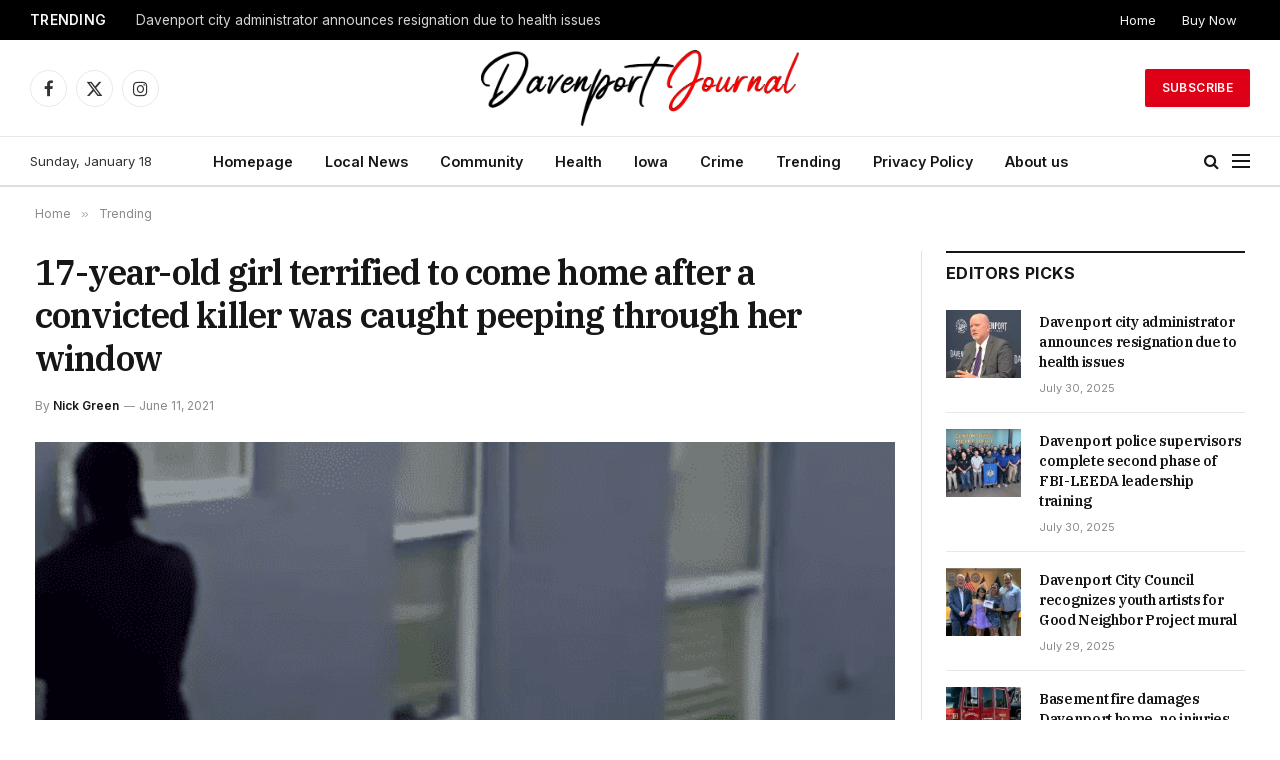

--- FILE ---
content_type: text/html; charset=UTF-8
request_url: https://davenportjournal.com/17-year-old-girl-terrified-to-come-home-after-a-convicted-killer-was-caught-peeping-through-her-window/
body_size: 20307
content:

<!DOCTYPE html>
<html lang="en-US" class="s-light site-s-light">

<head>

	<meta charset="UTF-8" />
	<meta name="viewport" content="width=device-width, initial-scale=1" />
	<meta name='robots' content='index, follow, max-image-preview:large, max-snippet:-1, max-video-preview:-1' />
	<style>img:is([sizes="auto" i], [sizes^="auto," i]) { contain-intrinsic-size: 3000px 1500px }</style>
	
	<!-- This site is optimized with the Yoast SEO plugin v24.0 - https://yoast.com/wordpress/plugins/seo/ -->
	<title>17-year-old girl terrified to come home after a convicted killer was caught peeping through her window - Davenport Journal</title><link rel="preload" as="image" imagesrcset="https://davenportjournal.com/wp-content/uploads/2021/06/0362ed60-c83c-11eb-9905-4f2321458b36_800_420.png" imagesizes="(max-width: 801px) 100vw, 801px" /><link rel="preload" as="font" href="https://davenportjournal.com/wp-content/themes/smart-mag/css/icons/fonts/ts-icons.woff2?v3.1" type="font/woff2" crossorigin="anonymous" />
	<link rel="canonical" href="https://davenportjournal.com/17-year-old-girl-terrified-to-come-home-after-a-convicted-killer-was-caught-peeping-through-her-window/" />
	<meta property="og:locale" content="en_US" />
	<meta property="og:type" content="article" />
	<meta property="og:title" content="17-year-old girl terrified to come home after a convicted killer was caught peeping through her window - Davenport Journal" />
	<meta property="og:description" content="A surveillance video captured the disturbing moment when a man entered a Florida family&#8217;s yard and peeped into the window of their teenage daughter. She was the one who first noticed the man while she was in the bathroom, getting ready for work4. &#8220;Through the reflection of my mirror, I saw a man&#8217;s face looking" />
	<meta property="og:url" content="https://davenportjournal.com/17-year-old-girl-terrified-to-come-home-after-a-convicted-killer-was-caught-peeping-through-her-window/" />
	<meta property="og:site_name" content="Davenport Journal" />
	<meta property="article:published_time" content="2021-06-11T17:13:53+00:00" />
	<meta property="article:modified_time" content="2021-06-11T17:13:54+00:00" />
	<meta property="og:image" content="https://davenportjournal.com/wp-content/uploads/2021/06/0362ed60-c83c-11eb-9905-4f2321458b36_800_420.png" />
	<meta property="og:image:width" content="800" />
	<meta property="og:image:height" content="420" />
	<meta property="og:image:type" content="image/png" />
	<meta name="author" content="Nick Green" />
	<meta name="twitter:card" content="summary_large_image" />
	<meta name="twitter:label1" content="Written by" />
	<meta name="twitter:data1" content="Nick Green" />
	<meta name="twitter:label2" content="Est. reading time" />
	<meta name="twitter:data2" content="3 minutes" />
	<script type="application/ld+json" class="yoast-schema-graph">{"@context":"https://schema.org","@graph":[{"@type":"WebPage","@id":"https://davenportjournal.com/17-year-old-girl-terrified-to-come-home-after-a-convicted-killer-was-caught-peeping-through-her-window/","url":"https://davenportjournal.com/17-year-old-girl-terrified-to-come-home-after-a-convicted-killer-was-caught-peeping-through-her-window/","name":"17-year-old girl terrified to come home after a convicted killer was caught peeping through her window - Davenport Journal","isPartOf":{"@id":"https://davenportjournal.com/#website"},"primaryImageOfPage":{"@id":"https://davenportjournal.com/17-year-old-girl-terrified-to-come-home-after-a-convicted-killer-was-caught-peeping-through-her-window/#primaryimage"},"image":{"@id":"https://davenportjournal.com/17-year-old-girl-terrified-to-come-home-after-a-convicted-killer-was-caught-peeping-through-her-window/#primaryimage"},"thumbnailUrl":"https://davenportjournal.com/wp-content/uploads/2021/06/0362ed60-c83c-11eb-9905-4f2321458b36_800_420.png","datePublished":"2021-06-11T17:13:53+00:00","dateModified":"2021-06-11T17:13:54+00:00","author":{"@id":"https://davenportjournal.com/#/schema/person/24cd18e449538295c3cf1339c25c9d62"},"breadcrumb":{"@id":"https://davenportjournal.com/17-year-old-girl-terrified-to-come-home-after-a-convicted-killer-was-caught-peeping-through-her-window/#breadcrumb"},"inLanguage":"en-US","potentialAction":[{"@type":"ReadAction","target":["https://davenportjournal.com/17-year-old-girl-terrified-to-come-home-after-a-convicted-killer-was-caught-peeping-through-her-window/"]}]},{"@type":"ImageObject","inLanguage":"en-US","@id":"https://davenportjournal.com/17-year-old-girl-terrified-to-come-home-after-a-convicted-killer-was-caught-peeping-through-her-window/#primaryimage","url":"https://davenportjournal.com/wp-content/uploads/2021/06/0362ed60-c83c-11eb-9905-4f2321458b36_800_420.png","contentUrl":"https://davenportjournal.com/wp-content/uploads/2021/06/0362ed60-c83c-11eb-9905-4f2321458b36_800_420.png","width":800,"height":420},{"@type":"BreadcrumbList","@id":"https://davenportjournal.com/17-year-old-girl-terrified-to-come-home-after-a-convicted-killer-was-caught-peeping-through-her-window/#breadcrumb","itemListElement":[{"@type":"ListItem","position":1,"name":"Home","item":"https://davenportjournal.com/"},{"@type":"ListItem","position":2,"name":"17-year-old girl terrified to come home after a convicted killer was caught peeping through her window"}]},{"@type":"WebSite","@id":"https://davenportjournal.com/#website","url":"https://davenportjournal.com/","name":"Davenport Journal","description":"","potentialAction":[{"@type":"SearchAction","target":{"@type":"EntryPoint","urlTemplate":"https://davenportjournal.com/?s={search_term_string}"},"query-input":{"@type":"PropertyValueSpecification","valueRequired":true,"valueName":"search_term_string"}}],"inLanguage":"en-US"},{"@type":"Person","@id":"https://davenportjournal.com/#/schema/person/24cd18e449538295c3cf1339c25c9d62","name":"Nick Green","url":"https://davenportjournal.com/author/admin/"}]}</script>
	<!-- / Yoast SEO plugin. -->


<link rel='dns-prefetch' href='//fonts.googleapis.com' />
<link rel="alternate" type="application/rss+xml" title="Davenport Journal &raquo; Feed" href="https://davenportjournal.com/feed/" />
<link rel="alternate" type="application/rss+xml" title="Davenport Journal &raquo; Comments Feed" href="https://davenportjournal.com/comments/feed/" />
		<!-- This site uses the Google Analytics by MonsterInsights plugin v9.2.2 - Using Analytics tracking - https://www.monsterinsights.com/ -->
							<script src="//www.googletagmanager.com/gtag/js?id=G-2BYKWHE7W1"  data-cfasync="false" data-wpfc-render="false" type="text/javascript" async></script>
			<script data-cfasync="false" data-wpfc-render="false" type="text/javascript">
				var mi_version = '9.2.2';
				var mi_track_user = true;
				var mi_no_track_reason = '';
								var MonsterInsightsDefaultLocations = {"page_location":"https:\/\/davenportjournal.com\/17-year-old-girl-terrified-to-come-home-after-a-convicted-killer-was-caught-peeping-through-her-window\/"};
				if ( typeof MonsterInsightsPrivacyGuardFilter === 'function' ) {
					var MonsterInsightsLocations = (typeof MonsterInsightsExcludeQuery === 'object') ? MonsterInsightsPrivacyGuardFilter( MonsterInsightsExcludeQuery ) : MonsterInsightsPrivacyGuardFilter( MonsterInsightsDefaultLocations );
				} else {
					var MonsterInsightsLocations = (typeof MonsterInsightsExcludeQuery === 'object') ? MonsterInsightsExcludeQuery : MonsterInsightsDefaultLocations;
				}

								var disableStrs = [
										'ga-disable-G-2BYKWHE7W1',
									];

				/* Function to detect opted out users */
				function __gtagTrackerIsOptedOut() {
					for (var index = 0; index < disableStrs.length; index++) {
						if (document.cookie.indexOf(disableStrs[index] + '=true') > -1) {
							return true;
						}
					}

					return false;
				}

				/* Disable tracking if the opt-out cookie exists. */
				if (__gtagTrackerIsOptedOut()) {
					for (var index = 0; index < disableStrs.length; index++) {
						window[disableStrs[index]] = true;
					}
				}

				/* Opt-out function */
				function __gtagTrackerOptout() {
					for (var index = 0; index < disableStrs.length; index++) {
						document.cookie = disableStrs[index] + '=true; expires=Thu, 31 Dec 2099 23:59:59 UTC; path=/';
						window[disableStrs[index]] = true;
					}
				}

				if ('undefined' === typeof gaOptout) {
					function gaOptout() {
						__gtagTrackerOptout();
					}
				}
								window.dataLayer = window.dataLayer || [];

				window.MonsterInsightsDualTracker = {
					helpers: {},
					trackers: {},
				};
				if (mi_track_user) {
					function __gtagDataLayer() {
						dataLayer.push(arguments);
					}

					function __gtagTracker(type, name, parameters) {
						if (!parameters) {
							parameters = {};
						}

						if (parameters.send_to) {
							__gtagDataLayer.apply(null, arguments);
							return;
						}

						if (type === 'event') {
														parameters.send_to = monsterinsights_frontend.v4_id;
							var hookName = name;
							if (typeof parameters['event_category'] !== 'undefined') {
								hookName = parameters['event_category'] + ':' + name;
							}

							if (typeof MonsterInsightsDualTracker.trackers[hookName] !== 'undefined') {
								MonsterInsightsDualTracker.trackers[hookName](parameters);
							} else {
								__gtagDataLayer('event', name, parameters);
							}
							
						} else {
							__gtagDataLayer.apply(null, arguments);
						}
					}

					__gtagTracker('js', new Date());
					__gtagTracker('set', {
						'developer_id.dZGIzZG': true,
											});
					if ( MonsterInsightsLocations.page_location ) {
						__gtagTracker('set', MonsterInsightsLocations);
					}
										__gtagTracker('config', 'G-2BYKWHE7W1', {"forceSSL":"true","link_attribution":"true"} );
															window.gtag = __gtagTracker;										(function () {
						/* https://developers.google.com/analytics/devguides/collection/analyticsjs/ */
						/* ga and __gaTracker compatibility shim. */
						var noopfn = function () {
							return null;
						};
						var newtracker = function () {
							return new Tracker();
						};
						var Tracker = function () {
							return null;
						};
						var p = Tracker.prototype;
						p.get = noopfn;
						p.set = noopfn;
						p.send = function () {
							var args = Array.prototype.slice.call(arguments);
							args.unshift('send');
							__gaTracker.apply(null, args);
						};
						var __gaTracker = function () {
							var len = arguments.length;
							if (len === 0) {
								return;
							}
							var f = arguments[len - 1];
							if (typeof f !== 'object' || f === null || typeof f.hitCallback !== 'function') {
								if ('send' === arguments[0]) {
									var hitConverted, hitObject = false, action;
									if ('event' === arguments[1]) {
										if ('undefined' !== typeof arguments[3]) {
											hitObject = {
												'eventAction': arguments[3],
												'eventCategory': arguments[2],
												'eventLabel': arguments[4],
												'value': arguments[5] ? arguments[5] : 1,
											}
										}
									}
									if ('pageview' === arguments[1]) {
										if ('undefined' !== typeof arguments[2]) {
											hitObject = {
												'eventAction': 'page_view',
												'page_path': arguments[2],
											}
										}
									}
									if (typeof arguments[2] === 'object') {
										hitObject = arguments[2];
									}
									if (typeof arguments[5] === 'object') {
										Object.assign(hitObject, arguments[5]);
									}
									if ('undefined' !== typeof arguments[1].hitType) {
										hitObject = arguments[1];
										if ('pageview' === hitObject.hitType) {
											hitObject.eventAction = 'page_view';
										}
									}
									if (hitObject) {
										action = 'timing' === arguments[1].hitType ? 'timing_complete' : hitObject.eventAction;
										hitConverted = mapArgs(hitObject);
										__gtagTracker('event', action, hitConverted);
									}
								}
								return;
							}

							function mapArgs(args) {
								var arg, hit = {};
								var gaMap = {
									'eventCategory': 'event_category',
									'eventAction': 'event_action',
									'eventLabel': 'event_label',
									'eventValue': 'event_value',
									'nonInteraction': 'non_interaction',
									'timingCategory': 'event_category',
									'timingVar': 'name',
									'timingValue': 'value',
									'timingLabel': 'event_label',
									'page': 'page_path',
									'location': 'page_location',
									'title': 'page_title',
									'referrer' : 'page_referrer',
								};
								for (arg in args) {
																		if (!(!args.hasOwnProperty(arg) || !gaMap.hasOwnProperty(arg))) {
										hit[gaMap[arg]] = args[arg];
									} else {
										hit[arg] = args[arg];
									}
								}
								return hit;
							}

							try {
								f.hitCallback();
							} catch (ex) {
							}
						};
						__gaTracker.create = newtracker;
						__gaTracker.getByName = newtracker;
						__gaTracker.getAll = function () {
							return [];
						};
						__gaTracker.remove = noopfn;
						__gaTracker.loaded = true;
						window['__gaTracker'] = __gaTracker;
					})();
									} else {
										console.log("");
					(function () {
						function __gtagTracker() {
							return null;
						}

						window['__gtagTracker'] = __gtagTracker;
						window['gtag'] = __gtagTracker;
					})();
									}
			</script>
				<!-- / Google Analytics by MonsterInsights -->
		<script type="text/javascript">
/* <![CDATA[ */
window._wpemojiSettings = {"baseUrl":"https:\/\/s.w.org\/images\/core\/emoji\/15.0.3\/72x72\/","ext":".png","svgUrl":"https:\/\/s.w.org\/images\/core\/emoji\/15.0.3\/svg\/","svgExt":".svg","source":{"concatemoji":"https:\/\/davenportjournal.com\/wp-includes\/js\/wp-emoji-release.min.js?ver=6.7.4"}};
/*! This file is auto-generated */
!function(i,n){var o,s,e;function c(e){try{var t={supportTests:e,timestamp:(new Date).valueOf()};sessionStorage.setItem(o,JSON.stringify(t))}catch(e){}}function p(e,t,n){e.clearRect(0,0,e.canvas.width,e.canvas.height),e.fillText(t,0,0);var t=new Uint32Array(e.getImageData(0,0,e.canvas.width,e.canvas.height).data),r=(e.clearRect(0,0,e.canvas.width,e.canvas.height),e.fillText(n,0,0),new Uint32Array(e.getImageData(0,0,e.canvas.width,e.canvas.height).data));return t.every(function(e,t){return e===r[t]})}function u(e,t,n){switch(t){case"flag":return n(e,"\ud83c\udff3\ufe0f\u200d\u26a7\ufe0f","\ud83c\udff3\ufe0f\u200b\u26a7\ufe0f")?!1:!n(e,"\ud83c\uddfa\ud83c\uddf3","\ud83c\uddfa\u200b\ud83c\uddf3")&&!n(e,"\ud83c\udff4\udb40\udc67\udb40\udc62\udb40\udc65\udb40\udc6e\udb40\udc67\udb40\udc7f","\ud83c\udff4\u200b\udb40\udc67\u200b\udb40\udc62\u200b\udb40\udc65\u200b\udb40\udc6e\u200b\udb40\udc67\u200b\udb40\udc7f");case"emoji":return!n(e,"\ud83d\udc26\u200d\u2b1b","\ud83d\udc26\u200b\u2b1b")}return!1}function f(e,t,n){var r="undefined"!=typeof WorkerGlobalScope&&self instanceof WorkerGlobalScope?new OffscreenCanvas(300,150):i.createElement("canvas"),a=r.getContext("2d",{willReadFrequently:!0}),o=(a.textBaseline="top",a.font="600 32px Arial",{});return e.forEach(function(e){o[e]=t(a,e,n)}),o}function t(e){var t=i.createElement("script");t.src=e,t.defer=!0,i.head.appendChild(t)}"undefined"!=typeof Promise&&(o="wpEmojiSettingsSupports",s=["flag","emoji"],n.supports={everything:!0,everythingExceptFlag:!0},e=new Promise(function(e){i.addEventListener("DOMContentLoaded",e,{once:!0})}),new Promise(function(t){var n=function(){try{var e=JSON.parse(sessionStorage.getItem(o));if("object"==typeof e&&"number"==typeof e.timestamp&&(new Date).valueOf()<e.timestamp+604800&&"object"==typeof e.supportTests)return e.supportTests}catch(e){}return null}();if(!n){if("undefined"!=typeof Worker&&"undefined"!=typeof OffscreenCanvas&&"undefined"!=typeof URL&&URL.createObjectURL&&"undefined"!=typeof Blob)try{var e="postMessage("+f.toString()+"("+[JSON.stringify(s),u.toString(),p.toString()].join(",")+"));",r=new Blob([e],{type:"text/javascript"}),a=new Worker(URL.createObjectURL(r),{name:"wpTestEmojiSupports"});return void(a.onmessage=function(e){c(n=e.data),a.terminate(),t(n)})}catch(e){}c(n=f(s,u,p))}t(n)}).then(function(e){for(var t in e)n.supports[t]=e[t],n.supports.everything=n.supports.everything&&n.supports[t],"flag"!==t&&(n.supports.everythingExceptFlag=n.supports.everythingExceptFlag&&n.supports[t]);n.supports.everythingExceptFlag=n.supports.everythingExceptFlag&&!n.supports.flag,n.DOMReady=!1,n.readyCallback=function(){n.DOMReady=!0}}).then(function(){return e}).then(function(){var e;n.supports.everything||(n.readyCallback(),(e=n.source||{}).concatemoji?t(e.concatemoji):e.wpemoji&&e.twemoji&&(t(e.twemoji),t(e.wpemoji)))}))}((window,document),window._wpemojiSettings);
/* ]]> */
</script>
<style id='wp-emoji-styles-inline-css' type='text/css'>

	img.wp-smiley, img.emoji {
		display: inline !important;
		border: none !important;
		box-shadow: none !important;
		height: 1em !important;
		width: 1em !important;
		margin: 0 0.07em !important;
		vertical-align: -0.1em !important;
		background: none !important;
		padding: 0 !important;
	}
</style>
<link rel='stylesheet' id='wp-block-library-css' href='https://davenportjournal.com/wp-includes/css/dist/block-library/style.min.css?ver=6.7.4' type='text/css' media='all' />
<style id='classic-theme-styles-inline-css' type='text/css'>
/*! This file is auto-generated */
.wp-block-button__link{color:#fff;background-color:#32373c;border-radius:9999px;box-shadow:none;text-decoration:none;padding:calc(.667em + 2px) calc(1.333em + 2px);font-size:1.125em}.wp-block-file__button{background:#32373c;color:#fff;text-decoration:none}
</style>
<style id='global-styles-inline-css' type='text/css'>
:root{--wp--preset--aspect-ratio--square: 1;--wp--preset--aspect-ratio--4-3: 4/3;--wp--preset--aspect-ratio--3-4: 3/4;--wp--preset--aspect-ratio--3-2: 3/2;--wp--preset--aspect-ratio--2-3: 2/3;--wp--preset--aspect-ratio--16-9: 16/9;--wp--preset--aspect-ratio--9-16: 9/16;--wp--preset--color--black: #000000;--wp--preset--color--cyan-bluish-gray: #abb8c3;--wp--preset--color--white: #ffffff;--wp--preset--color--pale-pink: #f78da7;--wp--preset--color--vivid-red: #cf2e2e;--wp--preset--color--luminous-vivid-orange: #ff6900;--wp--preset--color--luminous-vivid-amber: #fcb900;--wp--preset--color--light-green-cyan: #7bdcb5;--wp--preset--color--vivid-green-cyan: #00d084;--wp--preset--color--pale-cyan-blue: #8ed1fc;--wp--preset--color--vivid-cyan-blue: #0693e3;--wp--preset--color--vivid-purple: #9b51e0;--wp--preset--gradient--vivid-cyan-blue-to-vivid-purple: linear-gradient(135deg,rgba(6,147,227,1) 0%,rgb(155,81,224) 100%);--wp--preset--gradient--light-green-cyan-to-vivid-green-cyan: linear-gradient(135deg,rgb(122,220,180) 0%,rgb(0,208,130) 100%);--wp--preset--gradient--luminous-vivid-amber-to-luminous-vivid-orange: linear-gradient(135deg,rgba(252,185,0,1) 0%,rgba(255,105,0,1) 100%);--wp--preset--gradient--luminous-vivid-orange-to-vivid-red: linear-gradient(135deg,rgba(255,105,0,1) 0%,rgb(207,46,46) 100%);--wp--preset--gradient--very-light-gray-to-cyan-bluish-gray: linear-gradient(135deg,rgb(238,238,238) 0%,rgb(169,184,195) 100%);--wp--preset--gradient--cool-to-warm-spectrum: linear-gradient(135deg,rgb(74,234,220) 0%,rgb(151,120,209) 20%,rgb(207,42,186) 40%,rgb(238,44,130) 60%,rgb(251,105,98) 80%,rgb(254,248,76) 100%);--wp--preset--gradient--blush-light-purple: linear-gradient(135deg,rgb(255,206,236) 0%,rgb(152,150,240) 100%);--wp--preset--gradient--blush-bordeaux: linear-gradient(135deg,rgb(254,205,165) 0%,rgb(254,45,45) 50%,rgb(107,0,62) 100%);--wp--preset--gradient--luminous-dusk: linear-gradient(135deg,rgb(255,203,112) 0%,rgb(199,81,192) 50%,rgb(65,88,208) 100%);--wp--preset--gradient--pale-ocean: linear-gradient(135deg,rgb(255,245,203) 0%,rgb(182,227,212) 50%,rgb(51,167,181) 100%);--wp--preset--gradient--electric-grass: linear-gradient(135deg,rgb(202,248,128) 0%,rgb(113,206,126) 100%);--wp--preset--gradient--midnight: linear-gradient(135deg,rgb(2,3,129) 0%,rgb(40,116,252) 100%);--wp--preset--font-size--small: 13px;--wp--preset--font-size--medium: 20px;--wp--preset--font-size--large: 36px;--wp--preset--font-size--x-large: 42px;--wp--preset--spacing--20: 0.44rem;--wp--preset--spacing--30: 0.67rem;--wp--preset--spacing--40: 1rem;--wp--preset--spacing--50: 1.5rem;--wp--preset--spacing--60: 2.25rem;--wp--preset--spacing--70: 3.38rem;--wp--preset--spacing--80: 5.06rem;--wp--preset--shadow--natural: 6px 6px 9px rgba(0, 0, 0, 0.2);--wp--preset--shadow--deep: 12px 12px 50px rgba(0, 0, 0, 0.4);--wp--preset--shadow--sharp: 6px 6px 0px rgba(0, 0, 0, 0.2);--wp--preset--shadow--outlined: 6px 6px 0px -3px rgba(255, 255, 255, 1), 6px 6px rgba(0, 0, 0, 1);--wp--preset--shadow--crisp: 6px 6px 0px rgba(0, 0, 0, 1);}:where(.is-layout-flex){gap: 0.5em;}:where(.is-layout-grid){gap: 0.5em;}body .is-layout-flex{display: flex;}.is-layout-flex{flex-wrap: wrap;align-items: center;}.is-layout-flex > :is(*, div){margin: 0;}body .is-layout-grid{display: grid;}.is-layout-grid > :is(*, div){margin: 0;}:where(.wp-block-columns.is-layout-flex){gap: 2em;}:where(.wp-block-columns.is-layout-grid){gap: 2em;}:where(.wp-block-post-template.is-layout-flex){gap: 1.25em;}:where(.wp-block-post-template.is-layout-grid){gap: 1.25em;}.has-black-color{color: var(--wp--preset--color--black) !important;}.has-cyan-bluish-gray-color{color: var(--wp--preset--color--cyan-bluish-gray) !important;}.has-white-color{color: var(--wp--preset--color--white) !important;}.has-pale-pink-color{color: var(--wp--preset--color--pale-pink) !important;}.has-vivid-red-color{color: var(--wp--preset--color--vivid-red) !important;}.has-luminous-vivid-orange-color{color: var(--wp--preset--color--luminous-vivid-orange) !important;}.has-luminous-vivid-amber-color{color: var(--wp--preset--color--luminous-vivid-amber) !important;}.has-light-green-cyan-color{color: var(--wp--preset--color--light-green-cyan) !important;}.has-vivid-green-cyan-color{color: var(--wp--preset--color--vivid-green-cyan) !important;}.has-pale-cyan-blue-color{color: var(--wp--preset--color--pale-cyan-blue) !important;}.has-vivid-cyan-blue-color{color: var(--wp--preset--color--vivid-cyan-blue) !important;}.has-vivid-purple-color{color: var(--wp--preset--color--vivid-purple) !important;}.has-black-background-color{background-color: var(--wp--preset--color--black) !important;}.has-cyan-bluish-gray-background-color{background-color: var(--wp--preset--color--cyan-bluish-gray) !important;}.has-white-background-color{background-color: var(--wp--preset--color--white) !important;}.has-pale-pink-background-color{background-color: var(--wp--preset--color--pale-pink) !important;}.has-vivid-red-background-color{background-color: var(--wp--preset--color--vivid-red) !important;}.has-luminous-vivid-orange-background-color{background-color: var(--wp--preset--color--luminous-vivid-orange) !important;}.has-luminous-vivid-amber-background-color{background-color: var(--wp--preset--color--luminous-vivid-amber) !important;}.has-light-green-cyan-background-color{background-color: var(--wp--preset--color--light-green-cyan) !important;}.has-vivid-green-cyan-background-color{background-color: var(--wp--preset--color--vivid-green-cyan) !important;}.has-pale-cyan-blue-background-color{background-color: var(--wp--preset--color--pale-cyan-blue) !important;}.has-vivid-cyan-blue-background-color{background-color: var(--wp--preset--color--vivid-cyan-blue) !important;}.has-vivid-purple-background-color{background-color: var(--wp--preset--color--vivid-purple) !important;}.has-black-border-color{border-color: var(--wp--preset--color--black) !important;}.has-cyan-bluish-gray-border-color{border-color: var(--wp--preset--color--cyan-bluish-gray) !important;}.has-white-border-color{border-color: var(--wp--preset--color--white) !important;}.has-pale-pink-border-color{border-color: var(--wp--preset--color--pale-pink) !important;}.has-vivid-red-border-color{border-color: var(--wp--preset--color--vivid-red) !important;}.has-luminous-vivid-orange-border-color{border-color: var(--wp--preset--color--luminous-vivid-orange) !important;}.has-luminous-vivid-amber-border-color{border-color: var(--wp--preset--color--luminous-vivid-amber) !important;}.has-light-green-cyan-border-color{border-color: var(--wp--preset--color--light-green-cyan) !important;}.has-vivid-green-cyan-border-color{border-color: var(--wp--preset--color--vivid-green-cyan) !important;}.has-pale-cyan-blue-border-color{border-color: var(--wp--preset--color--pale-cyan-blue) !important;}.has-vivid-cyan-blue-border-color{border-color: var(--wp--preset--color--vivid-cyan-blue) !important;}.has-vivid-purple-border-color{border-color: var(--wp--preset--color--vivid-purple) !important;}.has-vivid-cyan-blue-to-vivid-purple-gradient-background{background: var(--wp--preset--gradient--vivid-cyan-blue-to-vivid-purple) !important;}.has-light-green-cyan-to-vivid-green-cyan-gradient-background{background: var(--wp--preset--gradient--light-green-cyan-to-vivid-green-cyan) !important;}.has-luminous-vivid-amber-to-luminous-vivid-orange-gradient-background{background: var(--wp--preset--gradient--luminous-vivid-amber-to-luminous-vivid-orange) !important;}.has-luminous-vivid-orange-to-vivid-red-gradient-background{background: var(--wp--preset--gradient--luminous-vivid-orange-to-vivid-red) !important;}.has-very-light-gray-to-cyan-bluish-gray-gradient-background{background: var(--wp--preset--gradient--very-light-gray-to-cyan-bluish-gray) !important;}.has-cool-to-warm-spectrum-gradient-background{background: var(--wp--preset--gradient--cool-to-warm-spectrum) !important;}.has-blush-light-purple-gradient-background{background: var(--wp--preset--gradient--blush-light-purple) !important;}.has-blush-bordeaux-gradient-background{background: var(--wp--preset--gradient--blush-bordeaux) !important;}.has-luminous-dusk-gradient-background{background: var(--wp--preset--gradient--luminous-dusk) !important;}.has-pale-ocean-gradient-background{background: var(--wp--preset--gradient--pale-ocean) !important;}.has-electric-grass-gradient-background{background: var(--wp--preset--gradient--electric-grass) !important;}.has-midnight-gradient-background{background: var(--wp--preset--gradient--midnight) !important;}.has-small-font-size{font-size: var(--wp--preset--font-size--small) !important;}.has-medium-font-size{font-size: var(--wp--preset--font-size--medium) !important;}.has-large-font-size{font-size: var(--wp--preset--font-size--large) !important;}.has-x-large-font-size{font-size: var(--wp--preset--font-size--x-large) !important;}
:where(.wp-block-post-template.is-layout-flex){gap: 1.25em;}:where(.wp-block-post-template.is-layout-grid){gap: 1.25em;}
:where(.wp-block-columns.is-layout-flex){gap: 2em;}:where(.wp-block-columns.is-layout-grid){gap: 2em;}
:root :where(.wp-block-pullquote){font-size: 1.5em;line-height: 1.6;}
</style>
<link rel='stylesheet' id='smartmag-core-css' href='https://davenportjournal.com/wp-content/themes/smart-mag/style.css?ver=10.2.1' type='text/css' media='all' />
<style id='smartmag-core-inline-css' type='text/css'>
:root { --c-main: #dd0017;
--c-main-rgb: 221,0,23;
--text-font: "Inter", system-ui, -apple-system, "Segoe UI", Arial, sans-serif;
--body-font: "Inter", system-ui, -apple-system, "Segoe UI", Arial, sans-serif;
--title-font: "IBM Plex Serif", Georgia, serif;
--title-size-n: 17px;
--title-size-m: 18px;
--title-size-l: 20px;
--main-width: 1220px;
--footer-mt: 0px;
--p-title-space: 7px;
--excerpt-mt: 13px;
--excerpt-size: 14px; }
.post-title:not(._) { letter-spacing: -0.025em; }
:root { --sidebar-width: 300px; }
.ts-row, .has-el-gap { --sidebar-c-width: calc(var(--sidebar-width) + var(--grid-gutter-h) + var(--sidebar-c-pad)); }
:root { --sidebar-pad: 32px; --sidebar-sep-pad: 32px; }
.main-wrap > .main { margin-top: 30px; }
.smart-head-main .smart-head-mid { --head-h: 96px; }
.smart-head-main .smart-head-bot { --head-h: 51px; border-top-width: 1px; border-top-color: #e8e8e8; border-bottom-width: 2px; border-bottom-color: #dedede; }
.navigation-main .menu > li > a { font-size: 14.4px; font-weight: 600; }
.navigation-main .menu > li li a { font-size: 13px; }
.navigation-main { --nav-items-space: 16px; }
.mobile-menu { font-size: 15px; }
.smart-head-main .spc-social { --spc-social-fs: 17px; --spc-social-size: 37px; }
.smart-head-main .hamburger-icon { width: 18px; }
.trending-ticker .heading { color: #f7f7f7; font-size: 13.8px; font-weight: 600; letter-spacing: .02em; margin-right: 30px; }
.trending-ticker .post-link { font-size: 13.8px; }
.trending-ticker { --max-width: 500px; }
.post-meta .meta-item, .post-meta .text-in { font-size: 11px; }
.post-meta .text-in, .post-meta .post-cat > a { font-size: 11px; }
.post-meta .post-cat > a { font-weight: 600; text-transform: uppercase; letter-spacing: .02em; }
.post-meta .post-author > a { font-weight: 600; }
.block-head-f .heading { font-size: 16px; font-weight: 800; text-transform: uppercase; letter-spacing: .03em; }
.block-head-f { --space-below: 15px; --line-weight: 2px; --c-border: #ffffff; }
.s-dark .block-head-f { --c-border: #151516; }
.loop-grid-base .media { margin-bottom: 13px; }
.list-post { --list-p-media-width: 30%; --list-p-media-max-width: 85%; }
.loop-small .ratio-is-custom { padding-bottom: calc(100% / 1.1); }
.loop-small .media:not(i) { max-width: 75px; }
.post-meta-single .meta-item, .post-meta-single .text-in { font-size: 12px; }
.the-post-header .post-meta .post-title { font-weight: 600; }
.entry-content { font-family: "IBM Plex Serif", Georgia, serif; font-size: 17px; }
.site-s-light .entry-content { color: #000000; }
.post-share-float .share-text { font-size: 10px; }
.post-share-float .service { width: 38px; height: 38px; margin-bottom: 8px; border-radius: 50px; font-size: 16px; }
.s-post-modern .post-content-wrap { display: grid; grid-template-columns: minmax(0, 1fr); }
.s-post-modern .entry-content { max-width: min(100%, calc(700px + var(--p-spacious-pad)*2)); justify-self: center; }
.s-head-large .sub-title { font-size: 17px; }
.site-s-light .s-head-large .sub-title { color: #515151; }
.site-s-light .s-head-large .post-meta { --c-post-meta: #565656; }
.s-post-large .post-content-wrap { display: grid; grid-template-columns: minmax(0, 1fr); }
.s-post-large .entry-content { max-width: min(100%, calc(700px + var(--p-spacious-pad)*2)); justify-self: center; }
.a-wrap-2:not(._) { padding-top: 17px; padding-bottom: 17px; padding-left: 15px; padding-right: 15px; margin-top: 0px; margin-bottom: 0px; }
@media (min-width: 1200px) { .s-head-large .post-title { font-size: 40px; } }
@media (min-width: 941px) and (max-width: 1200px) { :root { --sidebar-width: 280px; }
.ts-row, .has-el-gap { --sidebar-c-width: calc(var(--sidebar-width) + var(--grid-gutter-h) + var(--sidebar-c-pad)); }
.navigation-main .menu > li > a { font-size: calc(10px + (14.4px - 10px) * .7); }
.trending-ticker { --max-width: 400px; } }
@media (max-width: 767px) { .s-head-large .post-title { font-size: 29px; } }


</style>
<link rel='stylesheet' id='smartmag-magnific-popup-css' href='https://davenportjournal.com/wp-content/themes/smart-mag/css/lightbox.css?ver=10.2.1' type='text/css' media='all' />
<link rel='stylesheet' id='smartmag-icons-css' href='https://davenportjournal.com/wp-content/themes/smart-mag/css/icons/icons.css?ver=10.2.1' type='text/css' media='all' />
<link rel='stylesheet' id='smartmag-gfonts-custom-css' href='https://fonts.googleapis.com/css?family=Inter%3A400%2C500%2C600%2C700%7CIBM+Plex+Serif%3A400%2C500%2C600%2C700&#038;display=swap' type='text/css' media='all' />
<script type="text/javascript" id="smartmag-lazy-inline-js-after">
/* <![CDATA[ */
/**
 * @copyright ThemeSphere
 * @preserve
 */
var BunyadLazy={};BunyadLazy.load=function(){function a(e,n){var t={};e.dataset.bgset&&e.dataset.sizes?(t.sizes=e.dataset.sizes,t.srcset=e.dataset.bgset):t.src=e.dataset.bgsrc,function(t){var a=t.dataset.ratio;if(0<a){const e=t.parentElement;if(e.classList.contains("media-ratio")){const n=e.style;n.getPropertyValue("--a-ratio")||(n.paddingBottom=100/a+"%")}}}(e);var a,o=document.createElement("img");for(a in o.onload=function(){var t="url('"+(o.currentSrc||o.src)+"')",a=e.style;a.backgroundImage!==t&&requestAnimationFrame(()=>{a.backgroundImage=t,n&&n()}),o.onload=null,o.onerror=null,o=null},o.onerror=o.onload,t)o.setAttribute(a,t[a]);o&&o.complete&&0<o.naturalWidth&&o.onload&&o.onload()}function e(t){t.dataset.loaded||a(t,()=>{document.dispatchEvent(new Event("lazyloaded")),t.dataset.loaded=1})}function n(t){"complete"===document.readyState?t():window.addEventListener("load",t)}return{initEarly:function(){var t,a=()=>{document.querySelectorAll(".img.bg-cover:not(.lazyload)").forEach(e)};"complete"!==document.readyState?(t=setInterval(a,150),n(()=>{a(),clearInterval(t)})):a()},callOnLoad:n,initBgImages:function(t){t&&n(()=>{document.querySelectorAll(".img.bg-cover").forEach(e)})},bgLoad:a}}(),BunyadLazy.load.initEarly();
/* ]]> */
</script>
<script type="text/javascript" src="https://davenportjournal.com/wp-content/plugins/google-analytics-for-wordpress/assets/js/frontend-gtag.min.js?ver=9.2.2" id="monsterinsights-frontend-script-js" async="async" data-wp-strategy="async"></script>
<script data-cfasync="false" data-wpfc-render="false" type="text/javascript" id='monsterinsights-frontend-script-js-extra'>/* <![CDATA[ */
var monsterinsights_frontend = {"js_events_tracking":"true","download_extensions":"doc,pdf,ppt,zip,xls,docx,pptx,xlsx","inbound_paths":"[{\"path\":\"\\\/go\\\/\",\"label\":\"affiliate\"},{\"path\":\"\\\/recommend\\\/\",\"label\":\"affiliate\"}]","home_url":"https:\/\/davenportjournal.com","hash_tracking":"false","v4_id":"G-2BYKWHE7W1"};/* ]]> */
</script>
<script type="text/javascript" src="https://davenportjournal.com/wp-includes/js/jquery/jquery.min.js?ver=3.7.1" id="jquery-core-js"></script>
<script type="text/javascript" src="https://davenportjournal.com/wp-includes/js/jquery/jquery-migrate.min.js?ver=3.4.1" id="jquery-migrate-js"></script>
<link rel="https://api.w.org/" href="https://davenportjournal.com/wp-json/" /><link rel="alternate" title="JSON" type="application/json" href="https://davenportjournal.com/wp-json/wp/v2/posts/4796" /><link rel="EditURI" type="application/rsd+xml" title="RSD" href="https://davenportjournal.com/xmlrpc.php?rsd" />
<meta name="generator" content="WordPress 6.7.4" />
<link rel='shortlink' href='https://davenportjournal.com/?p=4796' />
<link rel="alternate" title="oEmbed (JSON)" type="application/json+oembed" href="https://davenportjournal.com/wp-json/oembed/1.0/embed?url=https%3A%2F%2Fdavenportjournal.com%2F17-year-old-girl-terrified-to-come-home-after-a-convicted-killer-was-caught-peeping-through-her-window%2F" />
<link rel="alternate" title="oEmbed (XML)" type="text/xml+oembed" href="https://davenportjournal.com/wp-json/oembed/1.0/embed?url=https%3A%2F%2Fdavenportjournal.com%2F17-year-old-girl-terrified-to-come-home-after-a-convicted-killer-was-caught-peeping-through-her-window%2F&#038;format=xml" />

		<script>
		var BunyadSchemeKey = 'bunyad-scheme';
		(() => {
			const d = document.documentElement;
			const c = d.classList;
			var scheme = localStorage.getItem(BunyadSchemeKey);
			
			if (scheme) {
				d.dataset.origClass = c;
				scheme === 'dark' ? c.remove('s-light', 'site-s-light') : c.remove('s-dark', 'site-s-dark');
				c.add('site-s-' + scheme, 's-' + scheme);
			}
		})();
		</script>
		<meta name="generator" content="Elementor 3.25.10; features: additional_custom_breakpoints, e_optimized_control_loading; settings: css_print_method-external, google_font-enabled, font_display-auto">
			<style>
				.e-con.e-parent:nth-of-type(n+4):not(.e-lazyloaded):not(.e-no-lazyload),
				.e-con.e-parent:nth-of-type(n+4):not(.e-lazyloaded):not(.e-no-lazyload) * {
					background-image: none !important;
				}
				@media screen and (max-height: 1024px) {
					.e-con.e-parent:nth-of-type(n+3):not(.e-lazyloaded):not(.e-no-lazyload),
					.e-con.e-parent:nth-of-type(n+3):not(.e-lazyloaded):not(.e-no-lazyload) * {
						background-image: none !important;
					}
				}
				@media screen and (max-height: 640px) {
					.e-con.e-parent:nth-of-type(n+2):not(.e-lazyloaded):not(.e-no-lazyload),
					.e-con.e-parent:nth-of-type(n+2):not(.e-lazyloaded):not(.e-no-lazyload) * {
						background-image: none !important;
					}
				}
			</style>
			<link rel="icon" href="https://davenportjournal.com/wp-content/uploads/2020/12/cropped-325352532-32x32.png" sizes="32x32" />
<link rel="icon" href="https://davenportjournal.com/wp-content/uploads/2020/12/cropped-325352532-192x192.png" sizes="192x192" />
<link rel="apple-touch-icon" href="https://davenportjournal.com/wp-content/uploads/2020/12/cropped-325352532-180x180.png" />
<meta name="msapplication-TileImage" content="https://davenportjournal.com/wp-content/uploads/2020/12/cropped-325352532-270x270.png" />


</head>

<body class="post-template-default single single-post postid-4796 single-format-standard right-sidebar post-layout-modern post-cat-10 has-lb has-lb-sm ts-img-hov-fade has-sb-sep layout-normal elementor-default elementor-kit-8329">



<div class="main-wrap">

	
<div class="off-canvas-backdrop"></div>
<div class="mobile-menu-container off-canvas s-dark" id="off-canvas">

	<div class="off-canvas-head">
		<a href="#" class="close">
			<span class="visuallyhidden">Close Menu</span>
			<i class="tsi tsi-times"></i>
		</a>

		<div class="ts-logo">
					</div>
	</div>

	<div class="off-canvas-content">

		
			<ul id="menu-m" class="mobile-menu"><li id="menu-item-3530" class="menu-item menu-item-type-post_type menu-item-object-page menu-item-3530"><a href="https://davenportjournal.com/homepage/">Homepage</a></li>
<li id="menu-item-3491" class="menu-item menu-item-type-taxonomy menu-item-object-category menu-item-3491"><a href="https://davenportjournal.com/category/local-news/">Local News</a></li>
<li id="menu-item-3486" class="menu-item menu-item-type-taxonomy menu-item-object-category menu-item-3486"><a href="https://davenportjournal.com/category/community/">Community</a></li>
<li id="menu-item-3487" class="menu-item menu-item-type-taxonomy menu-item-object-category menu-item-3487"><a href="https://davenportjournal.com/category/health/">Health</a></li>
<li id="menu-item-3490" class="menu-item menu-item-type-taxonomy menu-item-object-category menu-item-3490"><a href="https://davenportjournal.com/category/iowa/">Iowa</a></li>
<li id="menu-item-3488" class="menu-item menu-item-type-taxonomy menu-item-object-category menu-item-3488"><a href="https://davenportjournal.com/category/crime/">Crime</a></li>
<li id="menu-item-3492" class="menu-item menu-item-type-taxonomy menu-item-object-category current-post-ancestor current-menu-parent current-post-parent menu-item-3492"><a href="https://davenportjournal.com/category/trending/">Trending</a></li>
<li id="menu-item-3528" class="menu-item menu-item-type-post_type menu-item-object-page menu-item-3528"><a href="https://davenportjournal.com/privacy-policy/">Privacy Policy</a></li>
<li id="menu-item-3529" class="menu-item menu-item-type-post_type menu-item-object-page menu-item-3529"><a href="https://davenportjournal.com/about-us/">About us</a></li>
</ul>
		
					<div class="off-canvas-widgets">
				
		<div id="smartmag-block-posts-small-3" class="widget ts-block-widget smartmag-widget-posts-small">		
		<div class="block">
					<section class="block-wrap block-posts-small block-sc mb-none" data-id="1">

			<div class="widget-title block-head block-head-ac block-head-b"><h5 class="heading">What's Hot</h5></div>	
			<div class="block-content">
				
	<div class="loop loop-small loop-small-a loop-sep loop-small-sep grid grid-1 md:grid-1 sm:grid-1 xs:grid-1">

					
<article class="l-post small-post small-a-post m-pos-left">

	
			<div class="media">

		
			<a href="https://davenportjournal.com/davenport-city-administrator-announces-resignation-due-to-health-issues/" class="image-link media-ratio ratio-is-custom" title="Davenport city administrator announces resignation due to health issues"><span data-bgsrc="https://davenportjournal.com/wp-content/uploads/2025/07/iuvh532iuhv53-300x209.jpg" class="img bg-cover wp-post-image attachment-medium size-medium lazyload" data-bgset="https://davenportjournal.com/wp-content/uploads/2025/07/iuvh532iuhv53-300x209.jpg 300w, https://davenportjournal.com/wp-content/uploads/2025/07/iuvh532iuhv53-768x535.jpg 768w, https://davenportjournal.com/wp-content/uploads/2025/07/iuvh532iuhv53-150x105.jpg 150w, https://davenportjournal.com/wp-content/uploads/2025/07/iuvh532iuhv53-450x314.jpg 450w, https://davenportjournal.com/wp-content/uploads/2025/07/iuvh532iuhv53.jpg 795w" data-sizes="(max-width: 112px) 100vw, 112px"></span></a>			
			
			
			
		
		</div>
	

	
		<div class="content">

			<div class="post-meta post-meta-a post-meta-left has-below"><h4 class="is-title post-title"><a href="https://davenportjournal.com/davenport-city-administrator-announces-resignation-due-to-health-issues/">Davenport city administrator announces resignation due to health issues</a></h4><div class="post-meta-items meta-below"><span class="meta-item date"><span class="date-link"><time class="post-date" datetime="2025-07-30T18:02:32+00:00">July 30, 2025</time></span></span></div></div>			
			
			
		</div>

	
</article>	
					
<article class="l-post small-post small-a-post m-pos-left">

	
			<div class="media">

		
			<a href="https://davenportjournal.com/davenport-police-supervisors-complete-second-phase-of-fbi-leeda-leadership-training/" class="image-link media-ratio ratio-is-custom" title="Davenport police supervisors complete second phase of FBI-LEEDA leadership training"><span data-bgsrc="https://davenportjournal.com/wp-content/uploads/2025/07/vuih32h523hiuv3-300x194.jpg" class="img bg-cover wp-post-image attachment-medium size-medium lazyload" data-bgset="https://davenportjournal.com/wp-content/uploads/2025/07/vuih32h523hiuv3-300x194.jpg 300w, https://davenportjournal.com/wp-content/uploads/2025/07/vuih32h523hiuv3-768x497.jpg 768w, https://davenportjournal.com/wp-content/uploads/2025/07/vuih32h523hiuv3-150x97.jpg 150w, https://davenportjournal.com/wp-content/uploads/2025/07/vuih32h523hiuv3-450x291.jpg 450w, https://davenportjournal.com/wp-content/uploads/2025/07/vuih32h523hiuv3.jpg 872w" data-sizes="(max-width: 112px) 100vw, 112px"></span></a>			
			
			
			
		
		</div>
	

	
		<div class="content">

			<div class="post-meta post-meta-a post-meta-left has-below"><h4 class="is-title post-title"><a href="https://davenportjournal.com/davenport-police-supervisors-complete-second-phase-of-fbi-leeda-leadership-training/">Davenport police supervisors complete second phase of FBI-LEEDA leadership training</a></h4><div class="post-meta-items meta-below"><span class="meta-item date"><span class="date-link"><time class="post-date" datetime="2025-07-30T17:58:21+00:00">July 30, 2025</time></span></span></div></div>			
			
			
		</div>

	
</article>	
					
<article class="l-post small-post small-a-post m-pos-left">

	
			<div class="media">

		
			<a href="https://davenportjournal.com/davenport-city-council-recognizes-youth-artists-for-good-neighbor-project-mural/" class="image-link media-ratio ratio-is-custom" title="Davenport City Council recognizes youth artists for Good Neighbor Project mural"><span data-bgsrc="https://davenportjournal.com/wp-content/uploads/2025/07/uveeee-300x209.jpg" class="img bg-cover wp-post-image attachment-medium size-medium lazyload" data-bgset="https://davenportjournal.com/wp-content/uploads/2025/07/uveeee-300x209.jpg 300w, https://davenportjournal.com/wp-content/uploads/2025/07/uveeee-768x534.jpg 768w, https://davenportjournal.com/wp-content/uploads/2025/07/uveeee-150x104.jpg 150w, https://davenportjournal.com/wp-content/uploads/2025/07/uveeee-450x313.jpg 450w, https://davenportjournal.com/wp-content/uploads/2025/07/uveeee.jpg 782w" data-sizes="(max-width: 112px) 100vw, 112px"></span></a>			
			
			
			
		
		</div>
	

	
		<div class="content">

			<div class="post-meta post-meta-a post-meta-left has-below"><h4 class="is-title post-title"><a href="https://davenportjournal.com/davenport-city-council-recognizes-youth-artists-for-good-neighbor-project-mural/">Davenport City Council recognizes youth artists for Good Neighbor Project mural</a></h4><div class="post-meta-items meta-below"><span class="meta-item date"><span class="date-link"><time class="post-date" datetime="2025-07-29T19:28:41+00:00">July 29, 2025</time></span></span></div></div>			
			
			
		</div>

	
</article>	
					
<article class="l-post small-post small-a-post m-pos-left">

	
			<div class="media">

		
			<a href="https://davenportjournal.com/basement-fire-damages-davenport-home-no-injuries-reported/" class="image-link media-ratio ratio-is-custom" title="Basement fire damages Davenport home, no injuries reported"><span data-bgsrc="https://davenportjournal.com/wp-content/uploads/2022/06/iuvh325iu5v3h2-300x188.jpg" class="img bg-cover wp-post-image attachment-medium size-medium lazyload" data-bgset="https://davenportjournal.com/wp-content/uploads/2022/06/iuvh325iu5v3h2-300x188.jpg 300w, https://davenportjournal.com/wp-content/uploads/2022/06/iuvh325iu5v3h2-768x480.jpg 768w, https://davenportjournal.com/wp-content/uploads/2022/06/iuvh325iu5v3h2-150x94.jpg 150w, https://davenportjournal.com/wp-content/uploads/2022/06/iuvh325iu5v3h2-600x375.jpg 600w, https://davenportjournal.com/wp-content/uploads/2022/06/iuvh325iu5v3h2-696x435.jpg 696w, https://davenportjournal.com/wp-content/uploads/2022/06/iuvh325iu5v3h2-671x420.jpg 671w, https://davenportjournal.com/wp-content/uploads/2022/06/iuvh325iu5v3h2.jpg 876w" data-sizes="(max-width: 112px) 100vw, 112px"></span></a>			
			
			
			
		
		</div>
	

	
		<div class="content">

			<div class="post-meta post-meta-a post-meta-left has-below"><h4 class="is-title post-title"><a href="https://davenportjournal.com/basement-fire-damages-davenport-home-no-injuries-reported/">Basement fire damages Davenport home, no injuries reported</a></h4><div class="post-meta-items meta-below"><span class="meta-item date"><span class="date-link"><time class="post-date" datetime="2025-07-29T19:26:48+00:00">July 29, 2025</time></span></span></div></div>			
			
			
		</div>

	
</article>	
		
	</div>

					</div>

		</section>
				</div>

		</div>			</div>
		
		
		<div class="spc-social-block spc-social spc-social-b smart-head-social">
		
			
				<a href="https://www.newsbreak.com/davenport-journal-561864" class="link service s-facebook" target="_blank" rel="nofollow noopener">
					<i class="icon tsi tsi-facebook"></i>					<span class="visuallyhidden">Facebook</span>
				</a>
									
			
				<a href="https://www.newsbreak.com/davenport-journal-561864" class="link service s-twitter" target="_blank" rel="nofollow noopener">
					<i class="icon tsi tsi-twitter"></i>					<span class="visuallyhidden">X (Twitter)</span>
				</a>
									
			
				<a href="https://www.newsbreak.com/davenport-journal-561864" class="link service s-instagram" target="_blank" rel="nofollow noopener">
					<i class="icon tsi tsi-instagram"></i>					<span class="visuallyhidden">Instagram</span>
				</a>
									
			
		</div>

		
	</div>

</div>
<div class="smart-head smart-head-a smart-head-main" id="smart-head" data-sticky="auto" data-sticky-type="smart" data-sticky-full>
	
	<div class="smart-head-row smart-head-top s-dark smart-head-row-full">

		<div class="inner full">

							
				<div class="items items-left ">
				
<div class="trending-ticker" data-delay="8">
	<span class="heading">Trending</span>

	<ul>
				
			<li><a href="https://davenportjournal.com/davenport-city-administrator-announces-resignation-due-to-health-issues/" class="post-link">Davenport city administrator announces resignation due to health issues</a></li>
		
				
			<li><a href="https://davenportjournal.com/davenport-police-supervisors-complete-second-phase-of-fbi-leeda-leadership-training/" class="post-link">Davenport police supervisors complete second phase of FBI-LEEDA leadership training</a></li>
		
				
			<li><a href="https://davenportjournal.com/davenport-city-council-recognizes-youth-artists-for-good-neighbor-project-mural/" class="post-link">Davenport City Council recognizes youth artists for Good Neighbor Project mural</a></li>
		
				
			<li><a href="https://davenportjournal.com/basement-fire-damages-davenport-home-no-injuries-reported/" class="post-link">Basement fire damages Davenport home, no injuries reported</a></li>
		
				
			<li><a href="https://davenportjournal.com/davenport-police-share-safety-tips-ahead-of-great-mississippi-valley-fair/" class="post-link">Davenport police share safety tips ahead of Great Mississippi Valley Fair</a></li>
		
				
			<li><a href="https://davenportjournal.com/iowa-to-honor-pearl-harbor-remembrance-day-by-flying-flags-at-half-staff/" class="post-link">Iowa to honor Pearl Harbor Remembrance Day by flying flags at half-staff</a></li>
		
				
			<li><a href="https://davenportjournal.com/davenport-police-chief-announces-progress-in-reducing-violent-crime/" class="post-link">Davenport Police Chief announces progress in reducing violent crime</a></li>
		
				
			<li><a href="https://davenportjournal.com/davenport-fire-department-highlighted-unseen-post-fire-efforts/" class="post-link">Davenport Fire Department highlighted unseen post-fire efforts</a></li>
		
				
			</ul>
</div>
				</div>

							
				<div class="items items-center empty">
								</div>

							
				<div class="items items-right ">
					<div class="nav-wrap">
		<nav class="navigation navigation-small nav-hov-a">
			<ul id="menu-footer-links" class="menu"><li id="menu-item-8513" class="menu-item menu-item-type-custom menu-item-object-custom menu-item-home menu-item-8513"><a href="https://davenportjournal.com">Home</a></li>
<li id="menu-item-8517" class="menu-item menu-item-type-custom menu-item-object-custom menu-item-8517"><a target="_blank" href="https://theme-sphere.com/buy/go.php?theme=smartmag">Buy Now</a></li>
</ul>		</nav>
	</div>
				</div>

						
		</div>
	</div>

	
	<div class="smart-head-row smart-head-mid smart-head-row-3 is-light smart-head-row-full">

		<div class="inner full">

							
				<div class="items items-left ">
				
		<div class="spc-social-block spc-social spc-social-b smart-head-social">
		
			
				<a href="https://www.newsbreak.com/davenport-journal-561864" class="link service s-facebook" target="_blank" rel="nofollow noopener">
					<i class="icon tsi tsi-facebook"></i>					<span class="visuallyhidden">Facebook</span>
				</a>
									
			
				<a href="https://www.newsbreak.com/davenport-journal-561864" class="link service s-twitter" target="_blank" rel="nofollow noopener">
					<i class="icon tsi tsi-twitter"></i>					<span class="visuallyhidden">X (Twitter)</span>
				</a>
									
			
				<a href="https://www.newsbreak.com/davenport-journal-561864" class="link service s-instagram" target="_blank" rel="nofollow noopener">
					<i class="icon tsi tsi-instagram"></i>					<span class="visuallyhidden">Instagram</span>
				</a>
									
			
		</div>

						</div>

							
				<div class="items items-center ">
					<a href="https://davenportjournal.com/" title="Davenport Journal" rel="home" class="logo-link ts-logo logo-is-image">
		<span>
			
				
					<img src="https://smartmag.theme-sphere.com/smart-times/wp-content/uploads/sites/30/2022/03/The-Smart-Times-Logo01-white.png" class="logo-image logo-image-dark" alt="Davenport Journal" srcset="https://smartmag.theme-sphere.com/smart-times/wp-content/uploads/sites/30/2022/03/The-Smart-Times-Logo01-white.png ,https://smartmag.theme-sphere.com/smart-times/wp-content/uploads/sites/30/2022/03/The-Smart-Times-Logo01-white@2x.png 2x"/><img src="https://davenportjournal.com/wp-content/uploads/2020/12/Untitled-1.png" class="logo-image" alt="Davenport Journal" width="1536" height="366"/>
									 
					</span>
	</a>				</div>

							
				<div class="items items-right ">
				
	<a href="#" class="ts-button ts-button-a ts-button1">
		Subscribe	</a>
				</div>

						
		</div>
	</div>

	
	<div class="smart-head-row smart-head-bot smart-head-row-3 is-light has-center-nav smart-head-row-full">

		<div class="inner full">

							
				<div class="items items-left ">
				
<span class="h-date">
	Sunday, January 18</span>				</div>

							
				<div class="items items-center ">
					<div class="nav-wrap">
		<nav class="navigation navigation-main nav-hov-a">
			<ul id="menu-m-1" class="menu"><li class="menu-item menu-item-type-post_type menu-item-object-page menu-item-3530"><a href="https://davenportjournal.com/homepage/">Homepage</a></li>
<li class="menu-item menu-item-type-taxonomy menu-item-object-category menu-cat-12 menu-item-3491"><a href="https://davenportjournal.com/category/local-news/">Local News</a></li>
<li class="menu-item menu-item-type-taxonomy menu-item-object-category menu-cat-56 menu-item-3486"><a href="https://davenportjournal.com/category/community/">Community</a></li>
<li class="menu-item menu-item-type-taxonomy menu-item-object-category menu-cat-58 menu-item-3487"><a href="https://davenportjournal.com/category/health/">Health</a></li>
<li class="menu-item menu-item-type-taxonomy menu-item-object-category menu-cat-55 menu-item-3490"><a href="https://davenportjournal.com/category/iowa/">Iowa</a></li>
<li class="menu-item menu-item-type-taxonomy menu-item-object-category menu-cat-57 menu-item-3488"><a href="https://davenportjournal.com/category/crime/">Crime</a></li>
<li class="menu-item menu-item-type-taxonomy menu-item-object-category current-post-ancestor current-menu-parent current-post-parent menu-cat-10 menu-item-3492"><a href="https://davenportjournal.com/category/trending/">Trending</a></li>
<li class="menu-item menu-item-type-post_type menu-item-object-page menu-item-3528"><a href="https://davenportjournal.com/privacy-policy/">Privacy Policy</a></li>
<li class="menu-item menu-item-type-post_type menu-item-object-page menu-item-3529"><a href="https://davenportjournal.com/about-us/">About us</a></li>
</ul>		</nav>
	</div>
				</div>

							
				<div class="items items-right ">
				

	<a href="#" class="search-icon has-icon-only is-icon" title="Search">
		<i class="tsi tsi-search"></i>
	</a>


<button class="offcanvas-toggle has-icon" type="button" aria-label="Menu">
	<span class="hamburger-icon hamburger-icon-b">
		<span class="inner"></span>
	</span>
</button>				</div>

						
		</div>
	</div>

	</div>
<div class="smart-head smart-head-a smart-head-mobile" id="smart-head-mobile" data-sticky="mid" data-sticky-type="smart" data-sticky-full>
	
	<div class="smart-head-row smart-head-mid smart-head-row-3 s-dark smart-head-row-full">

		<div class="inner wrap">

							
				<div class="items items-left ">
				
<button class="offcanvas-toggle has-icon" type="button" aria-label="Menu">
	<span class="hamburger-icon hamburger-icon-a">
		<span class="inner"></span>
	</span>
</button>				</div>

							
				<div class="items items-center ">
					<a href="https://davenportjournal.com/" title="Davenport Journal" rel="home" class="logo-link ts-logo logo-is-image">
		<span>
			
				
					<img src="https://smartmag.theme-sphere.com/smart-times/wp-content/uploads/sites/30/2022/03/The-Smart-Times-Logo01-white.png" class="logo-image logo-image-dark" alt="Davenport Journal" srcset="https://smartmag.theme-sphere.com/smart-times/wp-content/uploads/sites/30/2022/03/The-Smart-Times-Logo01-white.png ,https://smartmag.theme-sphere.com/smart-times/wp-content/uploads/sites/30/2022/03/The-Smart-Times-Logo01-white@2x.png 2x"/><img src="https://davenportjournal.com/wp-content/uploads/2020/12/Untitled-1.png" class="logo-image" alt="Davenport Journal" width="1536" height="366"/>
									 
					</span>
	</a>				</div>

							
				<div class="items items-right ">
				

	<a href="#" class="search-icon has-icon-only is-icon" title="Search">
		<i class="tsi tsi-search"></i>
	</a>

				</div>

						
		</div>
	</div>

	</div>
<nav class="breadcrumbs is-full-width breadcrumbs-a" id="breadcrumb"><div class="inner ts-contain "><span><a href="https://davenportjournal.com/"><span>Home</span></a></span><span class="delim">&raquo;</span><span><a href="https://davenportjournal.com/category/trending/"><span>Trending</span></a></span></div></nav>
<div class="main ts-contain cf right-sidebar">
	
		

<div class="ts-row">
	<div class="col-8 main-content s-post-contain">

					<div class="the-post-header s-head-modern s-head-modern-a">
	<div class="post-meta post-meta-a post-meta-left post-meta-single has-below"><h1 class="is-title post-title">17-year-old girl terrified to come home after a convicted killer was caught peeping through her window</h1><div class="post-meta-items meta-below has-author-img"><span class="meta-item post-author has-img"><span class="by">By</span> <a href="https://davenportjournal.com/author/admin/" title="Posts by Nick Green" rel="author">Nick Green</a></span><span class="meta-item date"><time class="post-date" datetime="2021-06-11T17:13:53+00:00">June 11, 2021</time></span></div></div>	
	
</div>		
					<div class="single-featured">	
	<div class="featured">
				
			<a href="https://davenportjournal.com/wp-content/uploads/2021/06/0362ed60-c83c-11eb-9905-4f2321458b36_800_420.png" class="image-link media-ratio ar-bunyad-main" title="17-year-old girl terrified to come home after a convicted killer was caught peeping through her window"><img width="801" height="524" src="https://davenportjournal.com/wp-content/uploads/2021/06/0362ed60-c83c-11eb-9905-4f2321458b36_800_420.png" class="attachment-bunyad-main size-bunyad-main no-lazy skip-lazy wp-post-image" alt="" sizes="(max-width: 801px) 100vw, 801px" title="17-year-old girl terrified to come home after a convicted killer was caught peeping through her window" decoding="async" /></a>		
						
			</div>

	</div>
		
		<div class="the-post s-post-modern">

			<article id="post-4796" class="post-4796 post type-post status-publish format-standard has-post-thumbnail category-trending">
				
<div class="post-content-wrap has-share-float">
						<div class="post-share-float share-float-e is-hidden spc-social-colors spc-social-colored">
	<div class="inner">
					<span class="share-text">Share</span>
		
		<div class="services">
					
				
			<a href="https://www.facebook.com/sharer.php?u=https%3A%2F%2Fdavenportjournal.com%2F17-year-old-girl-terrified-to-come-home-after-a-convicted-killer-was-caught-peeping-through-her-window%2F" class="cf service s-facebook" target="_blank" title="Facebook" rel="nofollow noopener">
				<i class="tsi tsi-facebook"></i>
				<span class="label">Facebook</span>

							</a>
				
				
			<a href="https://twitter.com/intent/tweet?url=https%3A%2F%2Fdavenportjournal.com%2F17-year-old-girl-terrified-to-come-home-after-a-convicted-killer-was-caught-peeping-through-her-window%2F&text=17-year-old%20girl%20terrified%20to%20come%20home%20after%20a%20convicted%20killer%20was%20caught%20peeping%20through%20her%20window" class="cf service s-twitter" target="_blank" title="Twitter" rel="nofollow noopener">
				<i class="tsi tsi-twitter"></i>
				<span class="label">Twitter</span>

							</a>
				
				
			<a href="https://www.linkedin.com/shareArticle?mini=true&url=https%3A%2F%2Fdavenportjournal.com%2F17-year-old-girl-terrified-to-come-home-after-a-convicted-killer-was-caught-peeping-through-her-window%2F" class="cf service s-linkedin" target="_blank" title="LinkedIn" rel="nofollow noopener">
				<i class="tsi tsi-linkedin"></i>
				<span class="label">LinkedIn</span>

							</a>
				
				
			<a href="https://pinterest.com/pin/create/button/?url=https%3A%2F%2Fdavenportjournal.com%2F17-year-old-girl-terrified-to-come-home-after-a-convicted-killer-was-caught-peeping-through-her-window%2F&media=https%3A%2F%2Fdavenportjournal.com%2Fwp-content%2Fuploads%2F2021%2F06%2F0362ed60-c83c-11eb-9905-4f2321458b36_800_420.png&description=17-year-old%20girl%20terrified%20to%20come%20home%20after%20a%20convicted%20killer%20was%20caught%20peeping%20through%20her%20window" class="cf service s-pinterest" target="_blank" title="Pinterest" rel="nofollow noopener">
				<i class="tsi tsi-pinterest-p"></i>
				<span class="label">Pinterest</span>

							</a>
				
				
			<a href="/cdn-cgi/l/email-protection#[base64]" class="cf service s-email" target="_blank" title="Email" rel="nofollow noopener">
				<i class="tsi tsi-envelope-o"></i>
				<span class="label">Email</span>

							</a>
				
		
					
		</div>
	</div>		
</div>
			
	<div class="post-content cf entry-content content-spacious">

		
				
		<div class='code-block code-block-4' style='margin: 8px 0; clear: both;'>
<div id="rc-widget-89770c" data-rc-widget data-widget-host="habitat" data-endpoint="//trends.revcontent.com" data-widget-id="184782"></div>
<script data-cfasync="false" src="/cdn-cgi/scripts/5c5dd728/cloudflare-static/email-decode.min.js"></script><script type="text/javascript" src="https://assets.revcontent.com/master/delivery.js" defer="defer"></script></div>
<p><span style="color: #000000;">A surveillance video captured the disturbing moment when a man entered a Florida family&#8217;s yard and peeped into the window of their teenage daughter. She was the one who first noticed the man while she was in the bathroom, getting ready for work4. </span></p><div class='code-block code-block-2' style='margin: 8px auto; text-align: center; display: block; clear: both;'>
<script>var RevContentSolo = { button_text: 'Find Out More', widget_id: 184781};</script>
<script type="text/javascript" id="revsoloserve" src="//labs-cdn.revcontent.com/build/revsoloserve.min.js"></script></div>

<p><span style="color: #000000;">&#8220;Through the reflection of my mirror, I saw a man&#8217;s face looking into my bathroom window,&#8221; she recalled. In a state of panic, the woman ran outside to investigate the matter and saw a truck leaving her yard. Thus, she immediately told her neighbors, who then bought a security camera. </span></p><div class='code-block code-block-3' style='margin: 8px auto; text-align: center; display: block; clear: both;'>
<script>var RevContentSolo = { button_text: 'Find Out More', widget_id: 184780};</script>
<script type="text/javascript" id="revsoloserve" src="//labs-cdn.revcontent.com/build/revsoloserve.min.js"></script></div>

<p><span style="color: #000000;">Shockingly, the man arrived at the house four days later and began lurking around the window of Martinez&#8217;s 17-year-old daughter. After seeing the footage, the woman identified him as the same one she had seen a week earlier in her bathroom mirror. This &#8220;peeping Tom&#8221; incident has now left the girl&#8217;s mother so terrified that she is unable to relax in her own bathroom. &#8220;It frightens me. I don’t know what he was after. I don’t know what his intentions were,&#8221; expressed Sarah Martinez, who is worried every time her daughter goes to sleep. </span></p>
<p><span style="color: #000000;">Even her young daughter is afraid to come home from school alone following the troubling occurrence. &#8220;Being able to see those videos is chilling. She&#8217;s scared. She&#8217;s afraid of coming home from school by herself,&#8221; shared Martinez. &#8220;You can see there&#8217;s a point where he reaches up and pushes on my daughter&#8217;s window to see if it&#8217;s unlocked, I&#8217;m presuming. That is just something that I can&#8217;t stop thinking about.&#8221; Martinez revealed that nobody in her family had ever seen the trespasser or hired the company he worked for. </span></p>
<p><span style="color: #000000;">The sheriff&#8217;s office revealed that the man was using a truck owned by his landscaping company employer, Weber Environmental Services. Apparently, he was holding a sprinkler head while lurking around in the family&#8217;s backyard. While making inquiries, investigators learned that the company had no ongoing jobs in that neighborhood. With the help of the truck&#8217;s GPS, they were able to place the culprit in the area, revealed Polk County Sheriff, Grady Judd. &#8220;He’s got a hitch in his giddy-up to be trying to look into a child’s window before 7 o’clock in the morning,&#8221; said Sheriff Judd. </span></p>
<p><span style="color: #000000;">&#8220;He told a neighbor he was looking for his missing 23-year-old daughter. At 7 o&#8217;clock in the morning, holding a piece of sprinkler in his hand? I&#8217;m suspicious,&#8221; added Sheriff Judd. Thanks to the tips from neighbors and the surveillance footage, deputies from Polk County Sheriff&#8217;s Office were able to identify the man as 39-year-old Santos Pantoja, who had served two sentences in Orange County prison for burglary and manslaughter charges. </span></p>
<p><span style="color: #000000;">Although Pantoja was apprehended by officers, Martinez is still unable to get over the incident. &#8220;Why? Why us? Why us? He stole my safety zone. My safe spot. Now every time I’m in the bathtub, I cannot stop looking up at that window to see if there’s somebody there,&#8221; she expressed. That being said, the mother is grateful for the support of her neighbors and the community. &#8220;Within about an hour and a half to two hours of posting the picture of the work truck on Facebook, we had his name. We had everything because of one of those crime-stopper pages on Facebook,&#8221; she noted. </span></p>
<p><span style="color: #000000;">Roberto Rosario, a neighbor, also vouched for the residents in the area saying, &#8220;People are very nice around the neighborhood. We try to keep watch for one another here.&#8221; However, following this incident, he cannot help but be concerned about his family&#8217;s safety. &#8220;I was scared because we’re here also and I work during the day and I have family here and I don’t want anybody peeping in my back window,&#8221; expressed Rosario. His concerns are quite genuine, especially because Pantoja has been released on bond. </span></p>
<p style="text-align: center;"> </p>


<iframe src="https://www.facebook.com/plugins/video.php?height=425&#038;href=https%3A%2F%2Fwww.facebook.com%2Fpolkcountysheriff%2Fvideos%2F244227310800140%2F&#038;show_text=false&#038;width=560&#038;t=0" width="560" height="425" style="border:none;overflow:hidden" scrolling="no" frameborder="0" allowfullscreen="true" allow="autoplay; clipboard-write; encrypted-media; picture-in-picture; web-share" allowFullScreen="true"></iframe>
<div class='code-block code-block-1' style='margin: 8px auto; text-align: center; display: block; clear: both;'>
<div id="rc-widget-c31d87" data-rc-widget data-widget-host="habitat" data-endpoint="//trends.revcontent.com" data-widget-id="184779"></div>
<script type="text/javascript" src="https://assets.revcontent.com/master/delivery.js" defer="defer"></script></div>
<!-- CONTENT END 2 -->

				
		
		
		
	</div>
</div>
	
			</article>

			


	<section class="related-posts">
							
							
				<div class="block-head block-head-ac block-head-f is-left">

					<h4 class="heading">Keep Reading</h4>					
									</div>
				
			
				<section class="block-wrap block-grid cols-gap-sm mb-none" data-id="2">

				
			<div class="block-content">
					
	<div class="loop loop-grid loop-grid-sm grid grid-3 md:grid-2 xs:grid-1">

					
<article class="l-post grid-post grid-sm-post">

	
			<div class="media">

		
			<a href="https://davenportjournal.com/this-virus-stole-my-son-from-me-parents-of-a-newborn-say-their-baby-started-having-seizures-and-was-placed-on-a-ventilator-before-he-died-at-just-34-days-old-after-contracting-a-virus-w/" class="image-link media-ratio ar-bunyad-grid" title="&#8220;This virus stole my son from me&#8221;, Parents of a newborn say their baby started having seizures and was placed on a ventilator before he died at just 34 days old after contracting a virus which doctors say may be underdiagnosed"><span data-bgsrc="https://davenportjournal.com/wp-content/uploads/2022/07/uygv532uygv532-1024x594.jpg" class="img bg-cover wp-post-image attachment-large size-large lazyload" data-bgset="https://davenportjournal.com/wp-content/uploads/2022/07/uygv532uygv532-1024x594.jpg 1024w, https://davenportjournal.com/wp-content/uploads/2022/07/uygv532uygv532-300x174.jpg 300w, https://davenportjournal.com/wp-content/uploads/2022/07/uygv532uygv532-768x445.jpg 768w, https://davenportjournal.com/wp-content/uploads/2022/07/uygv532uygv532-150x87.jpg 150w, https://davenportjournal.com/wp-content/uploads/2022/07/uygv532uygv532-600x348.jpg 600w, https://davenportjournal.com/wp-content/uploads/2022/07/uygv532uygv532-696x403.jpg 696w, https://davenportjournal.com/wp-content/uploads/2022/07/uygv532uygv532-725x420.jpg 725w, https://davenportjournal.com/wp-content/uploads/2022/07/uygv532uygv532.jpg 1042w" data-sizes="(max-width: 383px) 100vw, 383px"></span></a>			
			
			
			
		
		</div>
	

	
		<div class="content">

			<div class="post-meta post-meta-a"><h2 class="is-title post-title"><a href="https://davenportjournal.com/this-virus-stole-my-son-from-me-parents-of-a-newborn-say-their-baby-started-having-seizures-and-was-placed-on-a-ventilator-before-he-died-at-just-34-days-old-after-contracting-a-virus-w/">&#8220;This virus stole my son from me&#8221;, Parents of a newborn say their baby started having seizures and was placed on a ventilator before he died at just 34 days old after contracting a virus which doctors say may be underdiagnosed</a></h2></div>			
			
			
		</div>

	
</article>					
<article class="l-post grid-post grid-sm-post">

	
			<div class="media">

		
			<a href="https://davenportjournal.com/family-of-a-man-who-died-while-in-prison-for-not-wearing-a-mask-on-a-bus-during-the-pandemic-has-filed-a-lawsuit-claiming-that-the-prison-staff-denied-him-medications-he-needed-and-failed-to-provide/" class="image-link media-ratio ar-bunyad-grid" title="Family of a man, who died while in prison for not wearing a mask on a bus during the pandemic, has filed a lawsuit claiming that the prison staff denied him medications he needed and failed to provide him with medical attention"><span data-bgsrc="https://davenportjournal.com/wp-content/uploads/2022/07/5iuv32hivu532.png" class="img bg-cover wp-post-image attachment-large size-large lazyload" data-bgset="https://davenportjournal.com/wp-content/uploads/2022/07/5iuv32hivu532.png 851w, https://davenportjournal.com/wp-content/uploads/2022/07/5iuv32hivu532-768x502.png 768w, https://davenportjournal.com/wp-content/uploads/2022/07/5iuv32hivu532-600x392.png 600w, https://davenportjournal.com/wp-content/uploads/2022/07/5iuv32hivu532-696x455.png 696w, https://davenportjournal.com/wp-content/uploads/2022/07/5iuv32hivu532-643x420.png 643w" data-sizes="(max-width: 383px) 100vw, 383px"></span></a>			
			
			
			
		
		</div>
	

	
		<div class="content">

			<div class="post-meta post-meta-a"><h2 class="is-title post-title"><a href="https://davenportjournal.com/family-of-a-man-who-died-while-in-prison-for-not-wearing-a-mask-on-a-bus-during-the-pandemic-has-filed-a-lawsuit-claiming-that-the-prison-staff-denied-him-medications-he-needed-and-failed-to-provide/">Family of a man, who died while in prison for not wearing a mask on a bus during the pandemic, has filed a lawsuit claiming that the prison staff denied him medications he needed and failed to provide him with medical attention</a></h2></div>			
			
			
		</div>

	
</article>					
<article class="l-post grid-post grid-sm-post">

	
			<div class="media">

		
			<a href="https://davenportjournal.com/would-this-have-been-done-to-our-son-if-he-was-white-parents-of-a-student-say-their-son-was-racially-profiled-by-a-man-who-pinned-him-to-the-ground-with-his-knee-on-his-back-because-he-thought-t/" class="image-link media-ratio ar-bunyad-grid" title="&#8220;Would this have been done to our son if he was white?&#8221;, Parents of a student say their son was racially profiled by a man who pinned him to the ground with his knee on his back because he thought the eighth-grader stole his son&#8217;s bike"><span data-bgsrc="https://davenportjournal.com/wp-content/uploads/2022/07/5v3hui2hvi5u32hvi5u23.png" class="img bg-cover wp-post-image attachment-large size-large lazyload" data-bgset="https://davenportjournal.com/wp-content/uploads/2022/07/5v3hui2hvi5u32hvi5u23.png 916w, https://davenportjournal.com/wp-content/uploads/2022/07/5v3hui2hvi5u32hvi5u23-300x180.png 300w, https://davenportjournal.com/wp-content/uploads/2022/07/5v3hui2hvi5u32hvi5u23-768x461.png 768w, https://davenportjournal.com/wp-content/uploads/2022/07/5v3hui2hvi5u32hvi5u23-150x90.png 150w, https://davenportjournal.com/wp-content/uploads/2022/07/5v3hui2hvi5u32hvi5u23-600x360.png 600w, https://davenportjournal.com/wp-content/uploads/2022/07/5v3hui2hvi5u32hvi5u23-696x418.png 696w, https://davenportjournal.com/wp-content/uploads/2022/07/5v3hui2hvi5u32hvi5u23-699x420.png 699w" data-sizes="(max-width: 383px) 100vw, 383px"></span></a>			
			
			
			
		
		</div>
	

	
		<div class="content">

			<div class="post-meta post-meta-a"><h2 class="is-title post-title"><a href="https://davenportjournal.com/would-this-have-been-done-to-our-son-if-he-was-white-parents-of-a-student-say-their-son-was-racially-profiled-by-a-man-who-pinned-him-to-the-ground-with-his-knee-on-his-back-because-he-thought-t/">&#8220;Would this have been done to our son if he was white?&#8221;, Parents of a student say their son was racially profiled by a man who pinned him to the ground with his knee on his back because he thought the eighth-grader stole his son&#8217;s bike</a></h2></div>			
			
			
		</div>

	
</article>					
<article class="l-post grid-post grid-sm-post">

	
			<div class="media">

		
			<a href="https://davenportjournal.com/mother-whose-baby-was-born-prematurely-at-just-23-weeks-and-spent-the-first-5-months-in-the-hospital-says-cuddles-saved-the-childs-life-after-doctors-suggested-that-skin-to-skin-hugs-may/" class="image-link media-ratio ar-bunyad-grid" title="Mother, whose baby was born prematurely at just 23 weeks and spent the first 5 months in the hospital, says cuddles saved the child&#8217;s life after doctors suggested that &#8216;skin-to-skin&#8217; hugs may help the newborn survive"><span data-bgsrc="https://davenportjournal.com/wp-content/uploads/2022/06/iuv5h32ivu53h2.png" class="img bg-cover wp-post-image attachment-large size-large lazyload" data-bgset="https://davenportjournal.com/wp-content/uploads/2022/06/iuv5h32ivu53h2.png 948w, https://davenportjournal.com/wp-content/uploads/2022/06/iuv5h32ivu53h2-300x180.png 300w, https://davenportjournal.com/wp-content/uploads/2022/06/iuv5h32ivu53h2-768x460.png 768w, https://davenportjournal.com/wp-content/uploads/2022/06/iuv5h32ivu53h2-150x90.png 150w, https://davenportjournal.com/wp-content/uploads/2022/06/iuv5h32ivu53h2-600x359.png 600w, https://davenportjournal.com/wp-content/uploads/2022/06/iuv5h32ivu53h2-696x417.png 696w, https://davenportjournal.com/wp-content/uploads/2022/06/iuv5h32ivu53h2-701x420.png 701w" data-sizes="(max-width: 383px) 100vw, 383px"></span></a>			
			
			
			
		
		</div>
	

	
		<div class="content">

			<div class="post-meta post-meta-a"><h2 class="is-title post-title"><a href="https://davenportjournal.com/mother-whose-baby-was-born-prematurely-at-just-23-weeks-and-spent-the-first-5-months-in-the-hospital-says-cuddles-saved-the-childs-life-after-doctors-suggested-that-skin-to-skin-hugs-may/">Mother, whose baby was born prematurely at just 23 weeks and spent the first 5 months in the hospital, says cuddles saved the child&#8217;s life after doctors suggested that &#8216;skin-to-skin&#8217; hugs may help the newborn survive</a></h2></div>			
			
			
		</div>

	
</article>					
<article class="l-post grid-post grid-sm-post">

	
			<div class="media">

		
			<a href="https://davenportjournal.com/kids-are-being-sold-the-false-idea-that-transitioning-will-make-them-happy-transgender-man-who-transitioned-from-female-to-male-after-being-convinced-that-she-was-in-the-wrong-body-says-sh/" class="image-link media-ratio ar-bunyad-grid" title="&#8220;Kids are being sold the false idea that transitioning will make them happy&#8221;, Transgender man, who transitioned from female to male after being convinced that she was in the wrong body, says she will never be a man"><span data-bgsrc="https://davenportjournal.com/wp-content/uploads/2022/06/hv5i32uv532.png" class="img bg-cover wp-post-image attachment-large size-large lazyload" data-bgset="https://davenportjournal.com/wp-content/uploads/2022/06/hv5i32uv532.png 898w, https://davenportjournal.com/wp-content/uploads/2022/06/hv5i32uv532-768x498.png 768w, https://davenportjournal.com/wp-content/uploads/2022/06/hv5i32uv532-600x389.png 600w, https://davenportjournal.com/wp-content/uploads/2022/06/hv5i32uv532-696x451.png 696w, https://davenportjournal.com/wp-content/uploads/2022/06/hv5i32uv532-648x420.png 648w" data-sizes="(max-width: 383px) 100vw, 383px"></span></a>			
			
			
			
		
		</div>
	

	
		<div class="content">

			<div class="post-meta post-meta-a"><h2 class="is-title post-title"><a href="https://davenportjournal.com/kids-are-being-sold-the-false-idea-that-transitioning-will-make-them-happy-transgender-man-who-transitioned-from-female-to-male-after-being-convinced-that-she-was-in-the-wrong-body-says-sh/">&#8220;Kids are being sold the false idea that transitioning will make them happy&#8221;, Transgender man, who transitioned from female to male after being convinced that she was in the wrong body, says she will never be a man</a></h2></div>			
			
			
		</div>

	
</article>					
<article class="l-post grid-post grid-sm-post">

	
			<div class="media">

		
			<a href="https://davenportjournal.com/[base64]/" class="image-link media-ratio ar-bunyad-grid" title="Parents of an elementary school student want tougher consequences for bullies after their son was sent to the hospital and doctors had to perform multiple surgeries to save his leg after an injury caused by a bully with a pencil"><span data-bgsrc="https://davenportjournal.com/wp-content/uploads/2022/06/nv532nv532v532.png" class="img bg-cover wp-post-image attachment-large size-large lazyload" data-bgset="https://davenportjournal.com/wp-content/uploads/2022/06/nv532nv532v532.png 924w, https://davenportjournal.com/wp-content/uploads/2022/06/nv532nv532v532-300x177.png 300w, https://davenportjournal.com/wp-content/uploads/2022/06/nv532nv532v532-768x453.png 768w, https://davenportjournal.com/wp-content/uploads/2022/06/nv532nv532v532-150x88.png 150w, https://davenportjournal.com/wp-content/uploads/2022/06/nv532nv532v532-600x354.png 600w, https://davenportjournal.com/wp-content/uploads/2022/06/nv532nv532v532-696x411.png 696w, https://davenportjournal.com/wp-content/uploads/2022/06/nv532nv532v532-712x420.png 712w" data-sizes="(max-width: 383px) 100vw, 383px"></span></a>			
			
			
			
		
		</div>
	

	
		<div class="content">

			<div class="post-meta post-meta-a"><h2 class="is-title post-title"><a href="https://davenportjournal.com/[base64]/">Parents of an elementary school student want tougher consequences for bullies after their son was sent to the hospital and doctors had to perform multiple surgeries to save his leg after an injury caused by a bully with a pencil</a></h2></div>			
			
			
		</div>

	
</article>		
	</div>

		
			</div>

		</section>
		
	</section>			
			<div class="comments">
							</div>

		</div>
	</div>
	
			
	
	<aside class="col-4 main-sidebar has-sep" data-sticky="1">
	
			<div class="inner theiaStickySidebar">
		
			
		<div id="smartmag-block-posts-small-2" class="widget ts-block-widget smartmag-widget-posts-small">		
		<div class="block">
					<section class="block-wrap block-posts-small block-sc mb-none" data-id="3">

			<div class="widget-title block-head block-head-ac block-head block-head-ac block-head-f is-left has-style"><h5 class="heading">Editors Picks</h5></div>	
			<div class="block-content">
				
	<div class="loop loop-small loop-small-a loop-sep loop-small-sep grid grid-1 md:grid-1 sm:grid-1 xs:grid-1">

					
<article class="l-post small-post small-a-post m-pos-left">

	
			<div class="media">

		
			<a href="https://davenportjournal.com/davenport-city-administrator-announces-resignation-due-to-health-issues/" class="image-link media-ratio ratio-is-custom" title="Davenport city administrator announces resignation due to health issues"><span data-bgsrc="https://davenportjournal.com/wp-content/uploads/2025/07/iuvh532iuhv53-300x209.jpg" class="img bg-cover wp-post-image attachment-medium size-medium lazyload" data-bgset="https://davenportjournal.com/wp-content/uploads/2025/07/iuvh532iuhv53-300x209.jpg 300w, https://davenportjournal.com/wp-content/uploads/2025/07/iuvh532iuhv53-768x535.jpg 768w, https://davenportjournal.com/wp-content/uploads/2025/07/iuvh532iuhv53-150x105.jpg 150w, https://davenportjournal.com/wp-content/uploads/2025/07/iuvh532iuhv53-450x314.jpg 450w, https://davenportjournal.com/wp-content/uploads/2025/07/iuvh532iuhv53.jpg 795w" data-sizes="(max-width: 112px) 100vw, 112px"></span></a>			
			
			
			
		
		</div>
	

	
		<div class="content">

			<div class="post-meta post-meta-a post-meta-left has-below"><h4 class="is-title post-title"><a href="https://davenportjournal.com/davenport-city-administrator-announces-resignation-due-to-health-issues/">Davenport city administrator announces resignation due to health issues</a></h4><div class="post-meta-items meta-below"><span class="meta-item date"><span class="date-link"><time class="post-date" datetime="2025-07-30T18:02:32+00:00">July 30, 2025</time></span></span></div></div>			
			
			
		</div>

	
</article>	
					
<article class="l-post small-post small-a-post m-pos-left">

	
			<div class="media">

		
			<a href="https://davenportjournal.com/davenport-police-supervisors-complete-second-phase-of-fbi-leeda-leadership-training/" class="image-link media-ratio ratio-is-custom" title="Davenport police supervisors complete second phase of FBI-LEEDA leadership training"><span data-bgsrc="https://davenportjournal.com/wp-content/uploads/2025/07/vuih32h523hiuv3-300x194.jpg" class="img bg-cover wp-post-image attachment-medium size-medium lazyload" data-bgset="https://davenportjournal.com/wp-content/uploads/2025/07/vuih32h523hiuv3-300x194.jpg 300w, https://davenportjournal.com/wp-content/uploads/2025/07/vuih32h523hiuv3-768x497.jpg 768w, https://davenportjournal.com/wp-content/uploads/2025/07/vuih32h523hiuv3-150x97.jpg 150w, https://davenportjournal.com/wp-content/uploads/2025/07/vuih32h523hiuv3-450x291.jpg 450w, https://davenportjournal.com/wp-content/uploads/2025/07/vuih32h523hiuv3.jpg 872w" data-sizes="(max-width: 112px) 100vw, 112px"></span></a>			
			
			
			
		
		</div>
	

	
		<div class="content">

			<div class="post-meta post-meta-a post-meta-left has-below"><h4 class="is-title post-title"><a href="https://davenportjournal.com/davenport-police-supervisors-complete-second-phase-of-fbi-leeda-leadership-training/">Davenport police supervisors complete second phase of FBI-LEEDA leadership training</a></h4><div class="post-meta-items meta-below"><span class="meta-item date"><span class="date-link"><time class="post-date" datetime="2025-07-30T17:58:21+00:00">July 30, 2025</time></span></span></div></div>			
			
			
		</div>

	
</article>	
					
<article class="l-post small-post small-a-post m-pos-left">

	
			<div class="media">

		
			<a href="https://davenportjournal.com/davenport-city-council-recognizes-youth-artists-for-good-neighbor-project-mural/" class="image-link media-ratio ratio-is-custom" title="Davenport City Council recognizes youth artists for Good Neighbor Project mural"><span data-bgsrc="https://davenportjournal.com/wp-content/uploads/2025/07/uveeee-300x209.jpg" class="img bg-cover wp-post-image attachment-medium size-medium lazyload" data-bgset="https://davenportjournal.com/wp-content/uploads/2025/07/uveeee-300x209.jpg 300w, https://davenportjournal.com/wp-content/uploads/2025/07/uveeee-768x534.jpg 768w, https://davenportjournal.com/wp-content/uploads/2025/07/uveeee-150x104.jpg 150w, https://davenportjournal.com/wp-content/uploads/2025/07/uveeee-450x313.jpg 450w, https://davenportjournal.com/wp-content/uploads/2025/07/uveeee.jpg 782w" data-sizes="(max-width: 112px) 100vw, 112px"></span></a>			
			
			
			
		
		</div>
	

	
		<div class="content">

			<div class="post-meta post-meta-a post-meta-left has-below"><h4 class="is-title post-title"><a href="https://davenportjournal.com/davenport-city-council-recognizes-youth-artists-for-good-neighbor-project-mural/">Davenport City Council recognizes youth artists for Good Neighbor Project mural</a></h4><div class="post-meta-items meta-below"><span class="meta-item date"><span class="date-link"><time class="post-date" datetime="2025-07-29T19:28:41+00:00">July 29, 2025</time></span></span></div></div>			
			
			
		</div>

	
</article>	
					
<article class="l-post small-post small-a-post m-pos-left">

	
			<div class="media">

		
			<a href="https://davenportjournal.com/basement-fire-damages-davenport-home-no-injuries-reported/" class="image-link media-ratio ratio-is-custom" title="Basement fire damages Davenport home, no injuries reported"><span data-bgsrc="https://davenportjournal.com/wp-content/uploads/2022/06/iuvh325iu5v3h2-300x188.jpg" class="img bg-cover wp-post-image attachment-medium size-medium lazyload" data-bgset="https://davenportjournal.com/wp-content/uploads/2022/06/iuvh325iu5v3h2-300x188.jpg 300w, https://davenportjournal.com/wp-content/uploads/2022/06/iuvh325iu5v3h2-768x480.jpg 768w, https://davenportjournal.com/wp-content/uploads/2022/06/iuvh325iu5v3h2-150x94.jpg 150w, https://davenportjournal.com/wp-content/uploads/2022/06/iuvh325iu5v3h2-600x375.jpg 600w, https://davenportjournal.com/wp-content/uploads/2022/06/iuvh325iu5v3h2-696x435.jpg 696w, https://davenportjournal.com/wp-content/uploads/2022/06/iuvh325iu5v3h2-671x420.jpg 671w, https://davenportjournal.com/wp-content/uploads/2022/06/iuvh325iu5v3h2.jpg 876w" data-sizes="(max-width: 112px) 100vw, 112px"></span></a>			
			
			
			
		
		</div>
	

	
		<div class="content">

			<div class="post-meta post-meta-a post-meta-left has-below"><h4 class="is-title post-title"><a href="https://davenportjournal.com/basement-fire-damages-davenport-home-no-injuries-reported/">Basement fire damages Davenport home, no injuries reported</a></h4><div class="post-meta-items meta-below"><span class="meta-item date"><span class="date-link"><time class="post-date" datetime="2025-07-29T19:26:48+00:00">July 29, 2025</time></span></span></div></div>			
			
			
		</div>

	
</article>	
		
	</div>

					</div>

		</section>
				</div>

		</div>
		<div id="smartmag-block-newsletter-1" class="widget ts-block-widget smartmag-widget-newsletter">		
		<div class="block">
			<div class="block-newsletter ">
	<div class="spc-newsletter spc-newsletter-c spc-newsletter-center spc-newsletter-xs">

		<div class="bg-wrap"></div>

		
		<div class="inner">

							<div class="mail-icon">
					<i class="tsi tsi-envelope-o"></i>
				</div>
			
			
			<h3 class="heading">
				Subscribe to News			</h3>

							<div class="base-text message">
					<p>Get the latest sports news from NewsSite about world, sports and politics.</p>
</div>
			
							<form method="post" action="" class="form fields-style fields-full" target="_blank">
					<div class="main-fields">
						<p class="field-email">
							<input type="email" name="EMAIL" placeholder="Your email address.." required />
						</p>
						
						<p class="field-submit">
							<input type="submit" value="Subscribe" />
						</p>
					</div>

											<p class="disclaimer">
							<label>
																	<input type="checkbox" name="privacy" required />
								
								By signing up, you agree to the our terms and our <a href="#">Privacy Policy</a> agreement.							</label>
						</p>
									</form>
			
			
		</div>
	</div>
</div>		</div>

		</div>		</div>
	
	</aside>
	
</div>
	</div>

			<footer class="main-footer cols-gap-lg footer-bold s-dark">

						<div class="upper-footer bold-footer-upper">
			<div class="ts-contain wrap">
				<div class="widgets row cf">
					
		<div class="widget col-4 ts-block-widget smartmag-widget-newsletter">		
		<div class="block">
			<div class="block-newsletter ">
	<div class="spc-newsletter spc-newsletter-c spc-newsletter-center spc-newsletter-xs">

		<div class="bg-wrap"></div>

		
		<div class="inner">

							<div class="mail-bg-icon">
					<i class="tsi tsi-envelope-o"></i>
				</div>
			
			
			<h3 class="heading">
				Subscribe to Updates			</h3>

							<div class="base-text message">
					<p>Get the latest creative news from FooBar about art, design and business.</p>
</div>
			
							<form method="post" action="" class="form fields-style fields-full" target="_blank">
					<div class="main-fields">
						<p class="field-email">
							<input type="email" name="EMAIL" placeholder="Your email address.." required />
						</p>
						
						<p class="field-submit">
							<input type="submit" value="Subscribe" />
						</p>
					</div>

											<p class="disclaimer">
							<label>
																	<input type="checkbox" name="privacy" required />
								
								Agree to the our terms and <a href="#">policy</a> agreement.							</label>
						</p>
									</form>
			
			
		</div>
	</div>
</div>		</div>

		</div>
		<div class="widget col-4 widget-about">		
					
			<div class="widget-title block-head block-head-ac block-head block-head-ac block-head-b is-left has-style"><h5 class="heading">Davenport Journal</h5></div>			
			
		<div class="inner ">
		
						
						
			<div class="base-text about-text"><p>Regardless of your interests, the Davenport Journal has something for you. Our specialty pages cover topics such as education, community, crime, local events and local entertainment. The fact is, no other publication provides readers in Davenport with more in-depth coverage of what goes on right here at home.</p>
</div>

							
		<div class="spc-social-block spc-social spc-social-b ">
		
			
				<a href="https://www.newsbreak.com/davenport-journal-561864" class="link service s-facebook" target="_blank" rel="nofollow noopener">
					<i class="icon tsi tsi-facebook"></i>					<span class="visuallyhidden">Facebook</span>
				</a>
									
			
				<a href="https://www.newsbreak.com/davenport-journal-561864" class="link service s-twitter" target="_blank" rel="nofollow noopener">
					<i class="icon tsi tsi-twitter"></i>					<span class="visuallyhidden">X (Twitter)</span>
				</a>
									
			
				<a href="https://www.newsbreak.com/davenport-journal-561864" class="link service s-instagram" target="_blank" rel="nofollow noopener">
					<i class="icon tsi tsi-instagram"></i>					<span class="visuallyhidden">Instagram</span>
				</a>
									
			
				<a href="https://www.newsbreak.com/davenport-journal-561864" class="link service s-pinterest" target="_blank" rel="nofollow noopener">
					<i class="icon tsi tsi-pinterest-p"></i>					<span class="visuallyhidden">Pinterest</span>
				</a>
									
			
				<a href="https://www.newsbreak.com/davenport-journal-561864" class="link service s-youtube" target="_blank" rel="nofollow noopener">
					<i class="icon tsi tsi-youtube-play"></i>					<span class="visuallyhidden">YouTube</span>
				</a>
									
			
		</div>

					
		</div>

		</div>		
		<div class="widget col-4 widget_search"><div class="widget-title block-head block-head-ac block-head block-head-ac block-head-b is-left has-style"><h5 class="heading">Search Headlines, News&#8230;</h5></div><form role="search" method="get" class="search-form" action="https://davenportjournal.com/">
				<label>
					<span class="screen-reader-text">Search for:</span>
					<input type="search" class="search-field" placeholder="Search &hellip;" value="" name="s" />
				</label>
				<input type="submit" class="search-submit" value="Search" />
			</form></div>				</div>
			</div>
		</div>
		
	
			<div class="lower-footer bold-footer-lower">
			<div class="ts-contain inner">

				

				
											
						<div class="links">
							<div class="menu-m-container"><ul id="menu-m-2" class="menu"><li class="menu-item menu-item-type-post_type menu-item-object-page menu-item-3530"><a href="https://davenportjournal.com/homepage/">Homepage</a></li>
<li class="menu-item menu-item-type-taxonomy menu-item-object-category menu-cat-12 menu-item-3491"><a href="https://davenportjournal.com/category/local-news/">Local News</a></li>
<li class="menu-item menu-item-type-taxonomy menu-item-object-category menu-cat-56 menu-item-3486"><a href="https://davenportjournal.com/category/community/">Community</a></li>
<li class="menu-item menu-item-type-taxonomy menu-item-object-category menu-cat-58 menu-item-3487"><a href="https://davenportjournal.com/category/health/">Health</a></li>
<li class="menu-item menu-item-type-taxonomy menu-item-object-category menu-cat-55 menu-item-3490"><a href="https://davenportjournal.com/category/iowa/">Iowa</a></li>
<li class="menu-item menu-item-type-taxonomy menu-item-object-category menu-cat-57 menu-item-3488"><a href="https://davenportjournal.com/category/crime/">Crime</a></li>
<li class="menu-item menu-item-type-taxonomy menu-item-object-category current-post-ancestor current-menu-parent current-post-parent menu-cat-10 menu-item-3492"><a href="https://davenportjournal.com/category/trending/">Trending</a></li>
<li class="menu-item menu-item-type-post_type menu-item-object-page menu-item-3528"><a href="https://davenportjournal.com/privacy-policy/">Privacy Policy</a></li>
<li class="menu-item menu-item-type-post_type menu-item-object-page menu-item-3529"><a href="https://davenportjournal.com/about-us/">About us</a></li>
</ul></div>						</div>
						
				
				<div class="copyright">
					&copy; 2026 Davenport Journal. Designed by <a href="https://davenportjournal.com">Nick Green</a>.				</div>
			</div>
		</div>		
			</footer>
		
	
</div><!-- .main-wrap -->



	<div class="search-modal-wrap" data-scheme="dark">
		<div class="search-modal-box" role="dialog" aria-modal="true">

			<form method="get" class="search-form" action="https://davenportjournal.com/">
				<input type="search" class="search-field live-search-query" name="s" placeholder="Search..." value="" required />

				<button type="submit" class="search-submit visuallyhidden">Submit</button>

				<p class="message">
					Type above and press <em>Enter</em> to search. Press <em>Esc</em> to cancel.				</p>
						
			</form>

		</div>
	</div>


<script type="application/ld+json">{"@context":"http:\/\/schema.org","@type":"Article","headline":"17-year-old girl terrified to come home after a convicted killer was caught peeping through her window","url":"https:\/\/davenportjournal.com\/17-year-old-girl-terrified-to-come-home-after-a-convicted-killer-was-caught-peeping-through-her-window\/","image":{"@type":"ImageObject","url":"https:\/\/davenportjournal.com\/wp-content\/uploads\/2021\/06\/0362ed60-c83c-11eb-9905-4f2321458b36_800_420.png","width":800,"height":420},"datePublished":"2021-06-11T17:13:53+00:00","dateModified":"2021-06-11T17:13:54+00:00","author":{"@type":"Person","name":"Nick Green","url":"https:\/\/davenportjournal.com\/author\/admin\/"},"publisher":{"@type":"Organization","name":"Davenport Journal","sameAs":"https:\/\/davenportjournal.com","logo":{"@type":"ImageObject","url":"https:\/\/davenportjournal.com\/wp-content\/uploads\/2020\/12\/Untitled-1.png"}},"mainEntityOfPage":{"@type":"WebPage","@id":"https:\/\/davenportjournal.com\/17-year-old-girl-terrified-to-come-home-after-a-convicted-killer-was-caught-peeping-through-her-window\/"}}</script>
			<script type='text/javascript'>
				const lazyloadRunObserver = () => {
					const lazyloadBackgrounds = document.querySelectorAll( `.e-con.e-parent:not(.e-lazyloaded)` );
					const lazyloadBackgroundObserver = new IntersectionObserver( ( entries ) => {
						entries.forEach( ( entry ) => {
							if ( entry.isIntersecting ) {
								let lazyloadBackground = entry.target;
								if( lazyloadBackground ) {
									lazyloadBackground.classList.add( 'e-lazyloaded' );
								}
								lazyloadBackgroundObserver.unobserve( entry.target );
							}
						});
					}, { rootMargin: '200px 0px 200px 0px' } );
					lazyloadBackgrounds.forEach( ( lazyloadBackground ) => {
						lazyloadBackgroundObserver.observe( lazyloadBackground );
					} );
				};
				const events = [
					'DOMContentLoaded',
					'elementor/lazyload/observe',
				];
				events.forEach( ( event ) => {
					document.addEventListener( event, lazyloadRunObserver );
				} );
			</script>
			<script type="application/ld+json">{"@context":"https:\/\/schema.org","@type":"BreadcrumbList","itemListElement":[{"@type":"ListItem","position":1,"item":{"@type":"WebPage","@id":"https:\/\/davenportjournal.com\/","name":"Home"}},{"@type":"ListItem","position":2,"item":{"@type":"WebPage","@id":"https:\/\/davenportjournal.com\/category\/trending\/","name":"Trending"}},{"@type":"ListItem","position":3,"item":{"@type":"WebPage","@id":"https:\/\/davenportjournal.com\/17-year-old-girl-terrified-to-come-home-after-a-convicted-killer-was-caught-peeping-through-her-window\/","name":"17-year-old girl terrified to come home after a convicted killer was caught peeping through her window"}}]}</script>
<script type="text/javascript" id="smartmag-lazyload-js-extra">
/* <![CDATA[ */
var BunyadLazyConf = {"type":"normal"};
/* ]]> */
</script>
<script type="text/javascript" src="https://davenportjournal.com/wp-content/themes/smart-mag/js/lazyload.js?ver=10.2.1" id="smartmag-lazyload-js"></script>
<script type="text/javascript" src="https://davenportjournal.com/wp-content/themes/smart-mag/js/jquery.mfp-lightbox.js?ver=10.2.1" id="magnific-popup-js"></script>
<script type="text/javascript" src="https://davenportjournal.com/wp-content/themes/smart-mag/js/jquery.sticky-sidebar.js?ver=10.2.1" id="theia-sticky-sidebar-js"></script>
<script type="text/javascript" id="smartmag-theme-js-extra">
/* <![CDATA[ */
var Bunyad = {"ajaxurl":"https:\/\/davenportjournal.com\/wp-admin\/admin-ajax.php"};
/* ]]> */
</script>
<script type="text/javascript" src="https://davenportjournal.com/wp-content/themes/smart-mag/js/theme.js?ver=10.2.1" id="smartmag-theme-js"></script>
<script type="text/javascript" src="https://davenportjournal.com/wp-content/themes/smart-mag/js/float-share.js?ver=10.2.1" id="smartmag-float-share-js"></script>


<script defer src="https://static.cloudflareinsights.com/beacon.min.js/vcd15cbe7772f49c399c6a5babf22c1241717689176015" integrity="sha512-ZpsOmlRQV6y907TI0dKBHq9Md29nnaEIPlkf84rnaERnq6zvWvPUqr2ft8M1aS28oN72PdrCzSjY4U6VaAw1EQ==" data-cf-beacon='{"version":"2024.11.0","token":"b4b74bb97bd34207b5bdb1d4aa5faf67","r":1,"server_timing":{"name":{"cfCacheStatus":true,"cfEdge":true,"cfExtPri":true,"cfL4":true,"cfOrigin":true,"cfSpeedBrain":true},"location_startswith":null}}' crossorigin="anonymous"></script>
</body>
</html>

--- FILE ---
content_type: application/javascript; charset=utf-8
request_url: https://trends.revcontent.com/serve.js.php?c=1768744937969&t=rc_321&w=184781&width=1280&site_url=https%3A%2F%2Fdavenportjournal.com%2F17-year-old-girl-terrified-to-come-home-after-a-convicted-killer-was-caught-peeping-through-her-window%2F&referer=&skip_iab=true
body_size: 9308
content:

(function () {
var revDiv = document.querySelector('script[id="rc_321"]').parentNode;var pxl = function(data) {
        let script = document.createElement('script');
        script.type = 'text/javascript';
        script.async = true;
        script.src = data.src + '&rev_dt=1768744939&us_privacy=&gdpr=&gdpr_consent=&gpp=&gpp_sid=';
        document.body.appendChild(script);
    };

	pxl({retry: false, src: 'https://rtb.mfadsrvr.com/sync?ssp=revcontent&amp;ssp_user_id=a1bedd754ac945bc8f36840254260b5a}'});
	pxl({retry: false, src: 'https://ssp-sync.criteo.com/user-sync/redirect?profile=342&amp;redir=https%3A%2F%2Ftrends.revcontent.com%2Fcm%2Fpixel_sync%3Fbidder%3D151%26bidder_uid%3D%24%7BCRITEO_USER_ID%7D%26exchange_uid%3Da1bedd754ac945bc8f36840254260b5a%26callback%3DdspCMCallback}'});

    // Criteo RTUS
    if (window) {
        window.revCriteoRTUSCallback = function(rtusResponse) {
            // localStorage can be missing
            try {
                if (rtusResponse.status === 'OK') {
                    localStorage.setItem('rev_criteo_rtus_id', rtusResponse.userid);
                } else {
                    localStorage.removeItem('rev_criteo_rtus_id');
                }
            } catch(e) {}
        };

        window.dspCMCallback = function(rtusResponse) {
            // localStorage can throw error
            try {
                if (rtusResponse.status === 'OK') {
                    localStorage.setItem('d' + rtusResponse.id, rtusResponse.userid);
                }
            } catch (e) {}
        };

		var gdpr = '';

        var rtusScript = document.createElement('script');
        rtusScript.type = 'text/javascript';
        rtusScript.async = true;
        rtusScript.src = 'https://gum.criteo.com/sync?c=446&r=2&j=revCriteoRTUSCallback' + gdpr + '' ;
        document.body.appendChild(rtusScript);
    }}());


	var rioc_required = false;


	var rc_head=document.head || document.getElementsByTagName("head")[0];
    var rc_body=document.body || document.getElementsByTagName("body")[0];
	if (!document.getElementById("rc2css")) {
		var css_url = "https://cdn.revcontent.com/build/css/rev2.min.css"
    	if(document.createStyleSheet){
        	document.createStyleSheet(css_url);
    	} else {
        var rc2css=document.createElement("link");
            rc2css.id="rc2css";
            rc2css.type="text/css";
            rc2css.rel="stylesheet";
            rc2css.href=css_url;
            rc_head.appendChild(rc2css);
    	}
	}

	if (! document.getElementById('rc2js')) {
		var rc2js=document.createElement("script");
			rc2js.id="rc2js";
			rc2js.type="text/javascript";
			rc2js.src="https://cdn.revcontent.com/build/js/rev2.min.js?del=https://trends.revcontent.com/&lg=https://cdn.revcontent.com/assets/img/rc-logo.png&ci=https://cdn.revcontent.com/assets/img/icon-close.png&ab=https://trends.revcontent.com/rc-about.php&ldr=https://cdn.revcontent.com/assets/img/rc-spinner-md.gif&ht=https://trends.revcontent.com/rc-interests.php&env=p0&ca=1";
			rc2js.async=false;
			rc_head.appendChild(rc2js);
	}

var rcel = document.createElement("div");
var rcds = document.scripts[document.scripts.length - 1];
var beaconNoScript = document.createElement("noscript");
var rc_loaded_widgets      = rc_loaded_widgets || new Array();
var rc_chosen_interests    = rc_chosen_interests || new Array();
var rc_loader_limit        = 50;
var rc_loader_runs         = 0;
var rc_loaded_hashes       = new Array();
rcel.id = "rc_w_1847811768744939233";
if(rioc_required == true) {
    delay_write_html(rcel, "  <div data-rows=\"0\" data-cols=\"0\" class=\"rc-wc rc-uid-184781 rc-bp rc-g-dl \" data-rcp=\"[base64]\" data-rct=\"1\" data-id=\"184781\" data-original_load=\"eyJzcG9uc29yZWQiOlsxMzg2MjE4Ml19\" data-refresh=\"0\" data-refresh-int=\"60000\" data-view=\"JwqqwncF0VQ4aIHaoSF7hrFayZsxkmbTaIry75%2BmbJhxZ6vYxfCPtVPOyvdd%2BOmCYsHc6CsHAK13cJ0S5mEIDm8jOCacFla6qBfUQOz16wgDvmETGkUlBH%2Fe7nrJ69MIPLeIxbMkq39%2F3Qcjfo7kc1APeoGDGR0iqYrXMGMwaADBERZvB81U%2F%2FTKmuDSxvScHXRchHyL9aOcfXCBjx84cCcroOseWGYUPQ4rM3Re%2BN2jla1duOJ%2BWBsE%2BjIXByInVuw%2Bsi0wPRzV39QHp8QmJGciptpN2MJ8xqn9x8idoJsohAhGoeuFwnfY1qjirnwAMO1oYGmDtlEp0S77ZUkDapjtfgSuB6oUoZfmTQ0Mnsn2YmSEIQLDOfsIS50j%2B1Qkl87KsYWrBJ4whBO1ccgoqp1jKI8BB6CsWP9PLWJSD00DWkGD7gD7Eg%2FCV8aT1eFksRiM4%2FD%2BzwmG0BIUGR9qXfMvQleGLYg6fmuazpuWGC3yJmkgCh0BHrX%2FkymHqTjeRiTDx35EfXWkDIeFyljl3jhqIgzbP05WOah0pvw5TPP5TG%2BwMbnlPAnPTSF4Do7JnjWdgs%2Bq6wgR5c9fLIYwJZFsuVB0R9%2FRGz%2Fv6YxX1IAL0dOOTvXmE5j6xrXiA32jSYm0qbDy9m0PyG0mmSLMZqGILjGmeGoXTPB%2F%2FTfMM9XzH%2BLwakeuYF5bLfHlXFf%2Fuj82AfG6O390YPS%2BaOX7gH2Kdt%2F0z9nWCp%2FIPPLbqjezFQVYO8uUocYFE4EnMDtb5Tkksdf0mwJ387P9l3pJuS078o%2FFysS653KuQuq8CRRYyQvFLFW%2BZ%2FV2MwOUI%2FJ0ocbAwl4XJOPaE1jpT51%2B9S70nDFX8Ya2IIeBLyE3qjrbNCMMnIBlXzjIFMY8nnPcHiuBWY4Z%2FOooVNfnTBGbQOyafqYrHp58qOl3KQma7NCtUzP57Qnc6xHCANsX0NozLS97w9GarTTxSXEYDKf%2BGC6diIYyykrVBuhgbeeo6Lw54jIHtP7XQBidh2VLJSZm0Y4BT6Ug4BqTfOL8BDXH%2FMDSv5%2FbnnUcRFKypFszzYazRyXSQEcGivcgUP6gTJiHahVI%2Fd4ATh42%2Bst8tfjFTC8ZwAB18vdmQF3%2BAJsIRM0L1FkXsraFA%2B5hz%2FAuBoBRFxxFo6vooG2zf4OkWq3RgkmxoxqXjkKuPKnW89ifkfn8OMM5JpJ6wQOfHM%2B3rvSZ4cui8fjaKlfHCDbAV8ZKhqO2PM61LYsYeuESFs6DbMaVuBgUUxOQzCEcBXsKEvi8GyYXLr9tIAzJjHcTa1Q7V%2BGnLijAT7qVcZIPp21pTR8v71DptGxqDJgMe74YJ3nsH45JS7uNNv1MUZz3LXDGZVYDCDs%2FuFeqzQA8Xbxpn0l2OK%2FsAQj6C9l1U%2BmhLLl21Kv6Z1OzzqAbH%2BbIi91ffjU9Y2zrx5haix1yBszQcEU%2FOTTbI8eaNcyBbnTYeQWrq9NAbWkWgg2%2BO9VGvsRj4fuboEeugn%2FgLYKx81nus1YX%2BLpogxmbnp1Mn8D%2BTH8ugSGOAverh13daGCB3sdvYNwaXd5pktJkXIZhuYCck58NBO6C9DxICqznYn3brbPqQcvkJZB0LGGAzk7lb8zsFFj6Pr%2F66TGL92i1X0hxgZqwav%2BxMGWeazkp5pZeHG%2Fv75QAz2gU2RBTvXziGVZMe2NsYrlJ01Dz7xBokRLDHPIQFzMa7SOKzAo3lxmHU43D864MUI7%2BKzAEUZST7TAgXWijAG%2BOWvjVx5xNkCE2s3ucqP5M%2FcyqF9tmiX10NmqmbtRkhCXSUGaoOpItR7WY%2FQvS2Jhn7k1FRBwkWmlb1g2C%2BZ1YsK8R%2Bu7vqWP%2BG%2FVG3raAXlpFWKg045QJgYDbr%2Fz6nCtnXOwJE3Jt1tE8OK37rkv6mNaXuPuq6tJ1OyYNrCJSF1smkvAZZ8on108QlX13YLamIuP83w8estMXGdAMmR0BDa%2Bm88Z7eHBJIkclZxaUt8d0S3XDVgrxsEgoQ8U3AMaksVidjP6V4TuOKw36NVNdKYcio3OYnSLa4gA9lQW4EVY8EJA8C6BW%2BaEoeOaDTwEq7lerO%2ByQJjowPIw5LjQbMCU6qcB0Rk5i7xewkfz5mqQ9ysPdMDuokabpsj0yVw46P%2BaALNs4Nx4cDeYjrKadJ9%2FI2ejQNDBC9%2B%2FowTlVjA4qx0wLQiYEdwiGsp5aKH8CuPGWwl4nGsjrIzpKxaSnsd0CeQH6Ong1L1KivfqPpxkszo5hfSd5zxxbYgW%2F4JpWcxrYUHwpc3gaanw%3D\">  <div class=\"rc-text-top rc-text-right rc-branding rc-bl-ads-by-revcontent\"> <div class=\"rc-branding-label rc-brand-content rc-brand-image\" style=\"background-image:url(\'//img.revcontent.com/?url=https://cdn.revcontent.com/assets/img/full_color.png&static=true\');\"></div> <div class=\"rc-brand-content\"> </div> </div>  <div class=\"rc-clearfix rc-row rc-t-10 rc-g-dl-1 rc-g-d-1\" data-rpi=\"3\"> <div class=\"row-item\"> <div id=\"rc_cont_184781\" class=\"rc-w-184781 rc-p rc-p-pt\" data-rcsettings=\"[base64]\" data-rct=\"1\">  <h3>&nbsp;</h3>  <div id=\"rc-row-container\">  <div class=\"rc-row rc-t-1  rc-g-dl-1  rc-g-d-1  rc-g-t-1  rc-g-p-1  rc-photo-top\"> <div class=\"rc-item\" data-pixels=\"[]\">  <div class=\"rc-item-wrapper\"> <a href=\"https://smeagol.revcontent.com/v3/[base64]?p=[base64]\" data-delivery=\"https://smeagol.revcontent.com/v3/[base64]?p=[base64]\" data-target=\"https://tick.topchicdeals.com/84ca13ff-6f09-4a30-a1fc-037825f54b88?widget_id=184781&amp;content_id=13862182&amp;boost_id=2454437&amp;adv_targets=Other&amp;rev_title={rev_title}&amp;external_id={conversion_uuid}&amp;utm_source=revcontent&amp;utm_medium=viola&amp;utm_term=Other&amp;utm_content=13862182&amp;utm_campaign=2454437&amp;external_id={conversion_uuid}\" data-id=\"ww_eyJ3aWRnZXRfaWQiOjE4NDc4MSwicG9zaXRpb24iOjEsImNvbnRlbnRfdHlwZSI6InNwb25zb3JlZCIsImNvbnRlbnRfaWQiOjEzODYyMTgyfQ\" target=\"_blank\" class=\"rc-cta video-item-link\" title=\"This 250th Anniversary Hat is Being Snapped Up in Ohio\" rel=\"nofollow noskim sponsored\"><div class=\"rc-photo-container\"><div class=\"rc-photo-scale\">  <div class=\"rc-photo\" style=\"background-image: url(\'//img.revcontent.com/?url=https://revcontent-p0.s3.amazonaws.com/content/images/68ccdc9156dd34-86775644.jpg&amp;static=true\');\">  </div> </div></div>  <div class=\"rc-content\"> <div class=\"rc-headline\">This 250th Anniversary Hat is Being Snapped Up in Ohio</div> <div class=\"rc-provider\">Peoasis</div>  </div></a> <a class=\"rc-bp-cta\">x</a>  </div>  </div>  </div>  </div>  </div>  <style>  .rc-w-184781.rc-p-pt,  .rc-w-184781.rc-p-pt > div { padding: 0; margin: 0; position: relative; cursor: pointer;  }  .rc-w-184781.rc-p-pt > div { list-style-type: none;  }  .rc-w-184781.rc-p-pt .rc-item { position: relative; overflow: hidden;  }  .rc-w-184781.rc-p-pt .rc-item { display: block;  }  .rc-w-184781.rc-p-pt .rc-item-wrapper { position: relative; margin: 3px;  }  .rc-w-184781.rc-p-pt .rc-row > div { vertical-align: top;  }  .rc-w-184781.rc-p-pt .rc-cta { text-decoration: none; display: block;  }  .rc-w-184781.rc-p-pt .rc-cta:hover { text-decoration: none; display: block;  }  .rc-w-184781.rc-p-pt .rc-cta:hover .rc-headline { text-decoration: underline;  }  .rc-w-184781.rc-p-pt .rc-photo { width: 100%; height: 150px; background-position: center center; background-repeat: no-repeat; background-size: cover; position: relative;  }  .rc-w-184781.rc-p-pt .rc-video { position: relative; width: 100%; height: 100%; object-fit: cover;  }  .rc-w-184781.rc-p-pt .video-buttons {  background: rgba(0, 0, 0, 0) none repeat scroll 0% 0%;  border: medium none;  cursor: pointer;  position: absolute;  width: 40px;  height: 40px;  top: 5px;  right: 5px;  text-align: center;  z-index: 999;  } .rc-w-184781.rc-p-pt .video-buttons:focus {  outline: none;  } .rc-w-184781.rc-p-pt .video-buttons .video-icon {  stroke: gray;  stroke-width: 10;  fill: white;  } .rc-w-184781.rc-p-pt .play-buttons {  background: rgba(0, 0, 0, 0) none repeat scroll 0% 0%;  border: medium none;  cursor: pointer;  position: absolute;  width: 40px;  height: 40px;  top: 5px;  left: 5px;  text-align: center;  z-index: 999;  } .rc-w-184781.rc-p-pt .play-buttons:focus {  outline: none;  } .rc-w-184781.rc-p-pt .play-buttons .video-icon {  stroke: gray;  stroke-width: 10;  fill: white;  color: white;  } .rc-w-184781.rc-p-pt .rc-photo-container{  position: relative;  } .rc-w-184781.rc-p-pt .rc-fc-video {  display: block !important;  position: absolute;  line-height: 0;  border-width: 0px;  } .rc-w-184781.rc-p-pt .rc-fc-video img {  border-width: 0px;  } .rc-w-184781.rc-p-pt .rc-fc-video .rc-fc-icon-video { fill: rgba(96, 96, 96, .85); stroke: #fff; stroke-width: 0;  } .rc-w-184781.rc-p-pt .rc-item-wrapper:hover .rc-fc-video .rc-fc-icon-video {  fill: rgba(96, 96, 96, .95);  } .rc-w-184781.rc-p-pt .rc-fc-video .rc-fc-icon-video .rc-fc-icon-video-arrow {  fill: #fff;  } .rc-w-184781.rc-p-pt .rc-fc-video .rc-fc-icon-video #circle2 {  fill: rgba(0,0,0,0);  stroke: #fff;  stroke-width: 40;  } .rc-w-184781.rc-p-pt .rc-fc-video #tri-video-icon .rc-fc-icon-video-arrow {  filter: url(#shadow);  } .rc-w-184781.rc-p-pt .rc-fc-video .rc-fc-icon-video #square1 {  rx: 10;  ry: 10;  } .rc-w-184781.rc-p-pt .rc-fc-video.center {  top: 50%;  left: 50%;  width: 30%;  transform: translate(-50%, -50%);  -ms-transform: translate(-50%, -50%);  -webkit-transform: translate(-50%, -50%);  } .rc-w-184781.rc-p-pt .rc-fc-video.top_left,  .rc-w-184781.rc-p-pt .rc-fc-video.top_right,  .rc-w-184781.rc-p-pt .rc-fc-video.bottom_right,  .rc-w-184781.rc-p-pt .rc-fc-video.bottom_left {  width: 12.5%;  min-width: 40px;  } .rc-w-184781.rc-p-pt .rc-fc-video.top_left.ie-fix,  .rc-w-184781.rc-p-pt .rc-fc-video.top_right.ie-fix,  .rc-w-184781.rc-p-pt .rc-fc-video.bottom_right.ie-fix,  .rc-w-184781.rc-p-pt .rc-fc-video.bottom_left.ie-fix {  height: 20%;  } .rc-w-184781.rc-p-pt .rc-fc-video:after {  display: block;  content: \"\";  } .rc-w-184781.rc-p-pt .rc-fc-video.top_left,  .rc-w-184781.rc-p-pt .rc-fc-video.top_right {  top: 10px;  } .rc-w-184781.rc-p-pt .rc-fc-video.top_left {  left: 10px;  } .rc-w-184781.rc-p-pt .rc-fc-video.top_right {  right: 10px;  } .rc-w-184781.rc-p-pt .rc-fc-video.bottom_right,  .rc-w-184781.rc-p-pt .rc-fc-video.bottom_left {  bottom: 10px;  } .rc-w-184781.rc-p-pt .rc-fc-video.bottom_right {  right: 10px;  } .rc-w-184781.rc-p-pt .rc-fc-video.bottom_left {  left: 10px;  } .rc-w-184781.rc-p-pt .rc-photo-left .rc-photo { width: 45%; float: left;  } .rc-w-184781.rc-p-pt .rc-photo-left .rc-content { margin-left: 50%;  } .rc-w-184781.rc-p-pt .rc-photo-right .rc-photo { width: 45%; float: right;  } .rc-w-184781.rc-p-pt .rc-photo-right .rc-content { margin-right: 50%;  } .rc-w-184781.rc-p-pt .rc-display-url,  .rc-w-184781.rc-p-pt .rc-provider { color: #c6c6c6; font-weight: normal; text-decoration: none;  }  .rc-w-184781.rc-p-pt .rc-content { margin: 4px 1% 0;  }  .rc-w-184781.rc-p-pt .rc-content div { padding: 5px 0;  }  .rc-w-184781.rc-p-pt .rc-item:hover .rc-content { bottom: 0;  }  .rc-w-184781.rc-p-pt .rc-bp-cta { top: 5px; right: 5px;  }  .rc-w-184781.rc-p-pt .rc-ct-oo { top: 5px; right: 5px;  }  .rc-uid-184781 .rc-brand-image {  background-repeat:no-repeat;  background-size:contain;  background-position: center;  height:34px;  width:148px; top: auto !important;  position: relative !important;  white-space: nowrap !important;  }  </style> </div> </div> <style type=\"text/css\">  #rc-solo .rc-w-184781 .rc-headline { font-family: \'Rubik\',sans-serif!important; font-size: 23px!important; font-weight:bold!important; line-height: 30px!important; margin: 4px 4% 0px 4%!important; width: 92%!important; margin-bottom: 3px!important; text-decoration:none!important; } #rc-solo .rc-w-184781 .rc-provider { font-family: \'Rubik\',sans-serif!important; font-size: 10.5px!important; margin-top:2px!important; } #rc-solo .rc-w-184781 :hover .rc-headline {  color:#008d7f!important;  -moz-transition: all 0.5s!important;  -webkit-transition: all 0.5s!important;  transition: all 0.5s!important;  text-decoration:none!important; } #rc-solo .rc-uid-184781 .rc-text-bottom .rc-branding-label, #rc-solo .rc-uid-184781 .rc-text-bottom .hateit { font-family: \'Rubik\',sans-serif!important; position: relative!important; top: 76px!important; font-size: 10px!important; margin-right:-7px!important; } #rc-solo .rc-solo-more-button { box-shadow: none!important; background: #008d7f !important; cursor: pointer!important; box-shadow: 0 0 3px rgba(0,0,0,0.4)!important; position: relative!important; text-align: center!important; border-radius: 3px!important; display: block!important; } #rc-solo .rc-solo-more-buttontext { font-family: \'Rubik\',sans-serif!important; font-size: 17px!important; line-height:38px!important; letter-spacing:0.8px!important; } #rc-solo .hotnum { font-family: \'Rubik\',sans-serif!important; font-size:17px!important; } #rc-solo .rc-hot-holder-icon { vertical-align: bottom !important; height: 17px !important; } .rc-brand-image { margin-right: -60px!important; }  rc-g-dl .rc-g-dl-1>div{width:100%}.rc-g-dl .rc-g-dl-2>div{width:50%}.rc-g-dl .rc-g-dl-3>div{width:33.33333333333333%}.rc-g-dl .rc-g-dl-4>div{width:25%}.rc-g-dl .rc-g-dl-5>div{width:20%}.rc-g-dl .rc-g-dl-6>div{width:16.66666666666666%}.rc-g-dl .rc-g-dl-7>div{width:14.28%}.rc-g-dl .rc-g-dl-8>div{width:12.5%}.rc-g-dl .rc-g-dl-9>div{width:11.11111111111111%}.rc-g-dl .rc-g-dl-10>div{width:10%}.rc-g-dl.rc-bp .rc-item:hover .rc-bp-cta .rc-ct.oo{display:inline-block;cursor:pointer!important}.rc-g-d .rc-g-d-1>div{width:100%}.rc-g-d .rc-g-d-2>div{width:50%}.rc-g-d .rc-g-d-3>div{width:33.33333333333333%}.rc-g-d .rc-g-d-4>div{width:25%}.rc-g-d .rc-g-d-5>div{width:20%}.rc-g-d .rc-g-d-6>div{width:16.66666666666666%}.rc-g-d .rc-g-d-7>div{width:14.28%}.rc-g-d .rc-g-d-8>div{width:12.5%}.rc-g-d .rc-g-d-9>div{width:11.11111111111111%}.rc-g-d .rc-g-d-10>div{width:10%}.rc-g-d.rc-bp .rc-item:hover .rc-bp-cta .rc-ct.oo{display:inline-block;cursor:pointer!important}.rc-g-t .rc-g-t-1>div{width:100%}.rc-g-t .rc-g-t-2>div{width:50%}.rc-g-t .rc-g-t-3>div{width:33.33333333333333%}.rc-g-t .rc-g-t-4>div{width:25%}.rc-g-t .rc-g-t-5>div{width:20%}.rc-g-t .rc-g-t-6>div{width:16.66666666666666%}.rc-g-t .rc-g-t-7>div{width:14.28%}.rc-g-t .rc-g-t-8>div{width:12.5%}.rc-g-t .rc-g-t-9>div{width:11.11111111111111%}.rc-g-t .rc-g-t-10>div{width:10%}.rc-g-p .rc-g-p-1>div{width:100%}.rc-g-p .rc-g-p-2>div{width:50%}.rc-g-p .rc-g-p-3>div{width:33.33333333333333%}.rc-g-p .rc-g-p-4>div{width:25%}.rc-g-p .rc-g-p-5>div{width:20%}.rc-g-p .rc-g-p-6>div{width:16.66666666666666%}.rc-g-p .rc-g-p-7>div{width:14.28%}.rc-g-p .rc-g-p-8>div{width:12.5%}.rc-g-p .rc-g-p-9>div{width:11.11111111111111%}.rc-g-p .rc-g-p-10>div{width:10%}.rc-wc{position:relative;margin:0 auto;padding:0;visibility:visible;display:block}.rc-row{margin:0}.rc-row:after,.rc-row:before{display:table;content:\" \"}.rc-row:after{clear:both}.rc-row:after,.rc-row:before{display:table;content:\" \"}.rc-row:after{clear:both}.rc-item,.rc-row>div{float:left;width:100%}.rc-item .rc-headline{font-family:Roboto,sans-serif;font-size:17px;line-height:normal;font-weight:500;color:#000;padding:0!important;margin:4px 1% 3px;overflow:hidden;width:98%;height:auto}.rc-wc .row-item h3{min-height:12px;cursor:default;font-family:Roboto,sans-serif;font-size:19px;font-weight:600;color:#000;text-align:left}.rc-p-pt .rc-photo{margin:0 1%}.rc-text-left{text-align:left}.rc-text-right{text-align:right}.rc-text-center{text-align:center}.rc-text-top{width:100%}.rc-text-top.rc-branding{top:24px}.rc-text-right.rc-branding{float:right;right:10px}.rc-branding{font-family:Roboto,sans-serif!important;visibility:visible!important;display:inline-block!important;text-decoration:none;z-index:99;width:100%;color:#999;line-height:13px;position:relative}.rc-branding div{font-size:10px;cursor:pointer;display:inline-block}.rc-iab .rc-branding{height:0;overflow:visible;margin:0 auto}.rc-iab .rc-branding div{background-color:#bbb;color:#fff;padding:4px 5px;width:0;overflow:hidden;white-space:nowrap}.rc-bp-cta .rc-ct-oo{display:none!important} </style> </div> ", 1, 100); //ms intervals
} else {
    rcel.innerHTML = "  <div data-rows=\"0\" data-cols=\"0\" class=\"rc-wc rc-uid-184781 rc-bp rc-g-dl \" data-rcp=\"[base64]\" data-rct=\"1\" data-id=\"184781\" data-original_load=\"eyJzcG9uc29yZWQiOlsxMzg2MjE4Ml19\" data-refresh=\"0\" data-refresh-int=\"60000\" data-view=\"JwqqwncF0VQ4aIHaoSF7hrFayZsxkmbTaIry75%2BmbJhxZ6vYxfCPtVPOyvdd%2BOmCYsHc6CsHAK13cJ0S5mEIDm8jOCacFla6qBfUQOz16wgDvmETGkUlBH%2Fe7nrJ69MIPLeIxbMkq39%2F3Qcjfo7kc1APeoGDGR0iqYrXMGMwaADBERZvB81U%2F%2FTKmuDSxvScHXRchHyL9aOcfXCBjx84cCcroOseWGYUPQ4rM3Re%2BN2jla1duOJ%2BWBsE%2BjIXByInVuw%2Bsi0wPRzV39QHp8QmJGciptpN2MJ8xqn9x8idoJsohAhGoeuFwnfY1qjirnwAMO1oYGmDtlEp0S77ZUkDapjtfgSuB6oUoZfmTQ0Mnsn2YmSEIQLDOfsIS50j%2B1Qkl87KsYWrBJ4whBO1ccgoqp1jKI8BB6CsWP9PLWJSD00DWkGD7gD7Eg%2FCV8aT1eFksRiM4%2FD%2BzwmG0BIUGR9qXfMvQleGLYg6fmuazpuWGC3yJmkgCh0BHrX%2FkymHqTjeRiTDx35EfXWkDIeFyljl3jhqIgzbP05WOah0pvw5TPP5TG%2BwMbnlPAnPTSF4Do7JnjWdgs%2Bq6wgR5c9fLIYwJZFsuVB0R9%2FRGz%2Fv6YxX1IAL0dOOTvXmE5j6xrXiA32jSYm0qbDy9m0PyG0mmSLMZqGILjGmeGoXTPB%2F%2FTfMM9XzH%2BLwakeuYF5bLfHlXFf%2Fuj82AfG6O390YPS%2BaOX7gH2Kdt%2F0z9nWCp%2FIPPLbqjezFQVYO8uUocYFE4EnMDtb5Tkksdf0mwJ387P9l3pJuS078o%2FFysS653KuQuq8CRRYyQvFLFW%2BZ%2FV2MwOUI%2FJ0ocbAwl4XJOPaE1jpT51%2B9S70nDFX8Ya2IIeBLyE3qjrbNCMMnIBlXzjIFMY8nnPcHiuBWY4Z%2FOooVNfnTBGbQOyafqYrHp58qOl3KQma7NCtUzP57Qnc6xHCANsX0NozLS97w9GarTTxSXEYDKf%2BGC6diIYyykrVBuhgbeeo6Lw54jIHtP7XQBidh2VLJSZm0Y4BT6Ug4BqTfOL8BDXH%2FMDSv5%2FbnnUcRFKypFszzYazRyXSQEcGivcgUP6gTJiHahVI%2Fd4ATh42%2Bst8tfjFTC8ZwAB18vdmQF3%2BAJsIRM0L1FkXsraFA%2B5hz%2FAuBoBRFxxFo6vooG2zf4OkWq3RgkmxoxqXjkKuPKnW89ifkfn8OMM5JpJ6wQOfHM%2B3rvSZ4cui8fjaKlfHCDbAV8ZKhqO2PM61LYsYeuESFs6DbMaVuBgUUxOQzCEcBXsKEvi8GyYXLr9tIAzJjHcTa1Q7V%2BGnLijAT7qVcZIPp21pTR8v71DptGxqDJgMe74YJ3nsH45JS7uNNv1MUZz3LXDGZVYDCDs%2FuFeqzQA8Xbxpn0l2OK%2FsAQj6C9l1U%2BmhLLl21Kv6Z1OzzqAbH%2BbIi91ffjU9Y2zrx5haix1yBszQcEU%2FOTTbI8eaNcyBbnTYeQWrq9NAbWkWgg2%2BO9VGvsRj4fuboEeugn%2FgLYKx81nus1YX%2BLpogxmbnp1Mn8D%2BTH8ugSGOAverh13daGCB3sdvYNwaXd5pktJkXIZhuYCck58NBO6C9DxICqznYn3brbPqQcvkJZB0LGGAzk7lb8zsFFj6Pr%2F66TGL92i1X0hxgZqwav%2BxMGWeazkp5pZeHG%2Fv75QAz2gU2RBTvXziGVZMe2NsYrlJ01Dz7xBokRLDHPIQFzMa7SOKzAo3lxmHU43D864MUI7%2BKzAEUZST7TAgXWijAG%2BOWvjVx5xNkCE2s3ucqP5M%2FcyqF9tmiX10NmqmbtRkhCXSUGaoOpItR7WY%2FQvS2Jhn7k1FRBwkWmlb1g2C%2BZ1YsK8R%2Bu7vqWP%2BG%2FVG3raAXlpFWKg045QJgYDbr%2Fz6nCtnXOwJE3Jt1tE8OK37rkv6mNaXuPuq6tJ1OyYNrCJSF1smkvAZZ8on108QlX13YLamIuP83w8estMXGdAMmR0BDa%2Bm88Z7eHBJIkclZxaUt8d0S3XDVgrxsEgoQ8U3AMaksVidjP6V4TuOKw36NVNdKYcio3OYnSLa4gA9lQW4EVY8EJA8C6BW%2BaEoeOaDTwEq7lerO%2ByQJjowPIw5LjQbMCU6qcB0Rk5i7xewkfz5mqQ9ysPdMDuokabpsj0yVw46P%2BaALNs4Nx4cDeYjrKadJ9%2FI2ejQNDBC9%2B%2FowTlVjA4qx0wLQiYEdwiGsp5aKH8CuPGWwl4nGsjrIzpKxaSnsd0CeQH6Ong1L1KivfqPpxkszo5hfSd5zxxbYgW%2F4JpWcxrYUHwpc3gaanw%3D\">  <div class=\"rc-text-top rc-text-right rc-branding rc-bl-ads-by-revcontent\"> <div class=\"rc-branding-label rc-brand-content rc-brand-image\" style=\"background-image:url(\'//img.revcontent.com/?url=https://cdn.revcontent.com/assets/img/full_color.png&static=true\');\"></div> <div class=\"rc-brand-content\"> </div> </div>  <div class=\"rc-clearfix rc-row rc-t-10 rc-g-dl-1 rc-g-d-1\" data-rpi=\"3\"> <div class=\"row-item\"> <div id=\"rc_cont_184781\" class=\"rc-w-184781 rc-p rc-p-pt\" data-rcsettings=\"[base64]\" data-rct=\"1\">  <h3>&nbsp;</h3>  <div id=\"rc-row-container\">  <div class=\"rc-row rc-t-1  rc-g-dl-1  rc-g-d-1  rc-g-t-1  rc-g-p-1  rc-photo-top\"> <div class=\"rc-item\" data-pixels=\"[]\">  <div class=\"rc-item-wrapper\"> <a href=\"https://smeagol.revcontent.com/v3/[base64]?p=[base64]\" data-delivery=\"https://smeagol.revcontent.com/v3/[base64]?p=[base64]\" data-target=\"https://tick.topchicdeals.com/84ca13ff-6f09-4a30-a1fc-037825f54b88?widget_id=184781&amp;content_id=13862182&amp;boost_id=2454437&amp;adv_targets=Other&amp;rev_title={rev_title}&amp;external_id={conversion_uuid}&amp;utm_source=revcontent&amp;utm_medium=viola&amp;utm_term=Other&amp;utm_content=13862182&amp;utm_campaign=2454437&amp;external_id={conversion_uuid}\" data-id=\"ww_eyJ3aWRnZXRfaWQiOjE4NDc4MSwicG9zaXRpb24iOjEsImNvbnRlbnRfdHlwZSI6InNwb25zb3JlZCIsImNvbnRlbnRfaWQiOjEzODYyMTgyfQ\" target=\"_blank\" class=\"rc-cta video-item-link\" title=\"This 250th Anniversary Hat is Being Snapped Up in Ohio\" rel=\"nofollow noskim sponsored\"><div class=\"rc-photo-container\"><div class=\"rc-photo-scale\">  <div class=\"rc-photo\" style=\"background-image: url(\'//img.revcontent.com/?url=https://revcontent-p0.s3.amazonaws.com/content/images/68ccdc9156dd34-86775644.jpg&amp;static=true\');\">  </div> </div></div>  <div class=\"rc-content\"> <div class=\"rc-headline\">This 250th Anniversary Hat is Being Snapped Up in Ohio</div> <div class=\"rc-provider\">Peoasis</div>  </div></a> <a class=\"rc-bp-cta\">x</a>  </div>  </div>  </div>  </div>  </div>  <style>  .rc-w-184781.rc-p-pt,  .rc-w-184781.rc-p-pt > div { padding: 0; margin: 0; position: relative; cursor: pointer;  }  .rc-w-184781.rc-p-pt > div { list-style-type: none;  }  .rc-w-184781.rc-p-pt .rc-item { position: relative; overflow: hidden;  }  .rc-w-184781.rc-p-pt .rc-item { display: block;  }  .rc-w-184781.rc-p-pt .rc-item-wrapper { position: relative; margin: 3px;  }  .rc-w-184781.rc-p-pt .rc-row > div { vertical-align: top;  }  .rc-w-184781.rc-p-pt .rc-cta { text-decoration: none; display: block;  }  .rc-w-184781.rc-p-pt .rc-cta:hover { text-decoration: none; display: block;  }  .rc-w-184781.rc-p-pt .rc-cta:hover .rc-headline { text-decoration: underline;  }  .rc-w-184781.rc-p-pt .rc-photo { width: 100%; height: 150px; background-position: center center; background-repeat: no-repeat; background-size: cover; position: relative;  }  .rc-w-184781.rc-p-pt .rc-video { position: relative; width: 100%; height: 100%; object-fit: cover;  }  .rc-w-184781.rc-p-pt .video-buttons {  background: rgba(0, 0, 0, 0) none repeat scroll 0% 0%;  border: medium none;  cursor: pointer;  position: absolute;  width: 40px;  height: 40px;  top: 5px;  right: 5px;  text-align: center;  z-index: 999;  } .rc-w-184781.rc-p-pt .video-buttons:focus {  outline: none;  } .rc-w-184781.rc-p-pt .video-buttons .video-icon {  stroke: gray;  stroke-width: 10;  fill: white;  } .rc-w-184781.rc-p-pt .play-buttons {  background: rgba(0, 0, 0, 0) none repeat scroll 0% 0%;  border: medium none;  cursor: pointer;  position: absolute;  width: 40px;  height: 40px;  top: 5px;  left: 5px;  text-align: center;  z-index: 999;  } .rc-w-184781.rc-p-pt .play-buttons:focus {  outline: none;  } .rc-w-184781.rc-p-pt .play-buttons .video-icon {  stroke: gray;  stroke-width: 10;  fill: white;  color: white;  } .rc-w-184781.rc-p-pt .rc-photo-container{  position: relative;  } .rc-w-184781.rc-p-pt .rc-fc-video {  display: block !important;  position: absolute;  line-height: 0;  border-width: 0px;  } .rc-w-184781.rc-p-pt .rc-fc-video img {  border-width: 0px;  } .rc-w-184781.rc-p-pt .rc-fc-video .rc-fc-icon-video { fill: rgba(96, 96, 96, .85); stroke: #fff; stroke-width: 0;  } .rc-w-184781.rc-p-pt .rc-item-wrapper:hover .rc-fc-video .rc-fc-icon-video {  fill: rgba(96, 96, 96, .95);  } .rc-w-184781.rc-p-pt .rc-fc-video .rc-fc-icon-video .rc-fc-icon-video-arrow {  fill: #fff;  } .rc-w-184781.rc-p-pt .rc-fc-video .rc-fc-icon-video #circle2 {  fill: rgba(0,0,0,0);  stroke: #fff;  stroke-width: 40;  } .rc-w-184781.rc-p-pt .rc-fc-video #tri-video-icon .rc-fc-icon-video-arrow {  filter: url(#shadow);  } .rc-w-184781.rc-p-pt .rc-fc-video .rc-fc-icon-video #square1 {  rx: 10;  ry: 10;  } .rc-w-184781.rc-p-pt .rc-fc-video.center {  top: 50%;  left: 50%;  width: 30%;  transform: translate(-50%, -50%);  -ms-transform: translate(-50%, -50%);  -webkit-transform: translate(-50%, -50%);  } .rc-w-184781.rc-p-pt .rc-fc-video.top_left,  .rc-w-184781.rc-p-pt .rc-fc-video.top_right,  .rc-w-184781.rc-p-pt .rc-fc-video.bottom_right,  .rc-w-184781.rc-p-pt .rc-fc-video.bottom_left {  width: 12.5%;  min-width: 40px;  } .rc-w-184781.rc-p-pt .rc-fc-video.top_left.ie-fix,  .rc-w-184781.rc-p-pt .rc-fc-video.top_right.ie-fix,  .rc-w-184781.rc-p-pt .rc-fc-video.bottom_right.ie-fix,  .rc-w-184781.rc-p-pt .rc-fc-video.bottom_left.ie-fix {  height: 20%;  } .rc-w-184781.rc-p-pt .rc-fc-video:after {  display: block;  content: \"\";  } .rc-w-184781.rc-p-pt .rc-fc-video.top_left,  .rc-w-184781.rc-p-pt .rc-fc-video.top_right {  top: 10px;  } .rc-w-184781.rc-p-pt .rc-fc-video.top_left {  left: 10px;  } .rc-w-184781.rc-p-pt .rc-fc-video.top_right {  right: 10px;  } .rc-w-184781.rc-p-pt .rc-fc-video.bottom_right,  .rc-w-184781.rc-p-pt .rc-fc-video.bottom_left {  bottom: 10px;  } .rc-w-184781.rc-p-pt .rc-fc-video.bottom_right {  right: 10px;  } .rc-w-184781.rc-p-pt .rc-fc-video.bottom_left {  left: 10px;  } .rc-w-184781.rc-p-pt .rc-photo-left .rc-photo { width: 45%; float: left;  } .rc-w-184781.rc-p-pt .rc-photo-left .rc-content { margin-left: 50%;  } .rc-w-184781.rc-p-pt .rc-photo-right .rc-photo { width: 45%; float: right;  } .rc-w-184781.rc-p-pt .rc-photo-right .rc-content { margin-right: 50%;  } .rc-w-184781.rc-p-pt .rc-display-url,  .rc-w-184781.rc-p-pt .rc-provider { color: #c6c6c6; font-weight: normal; text-decoration: none;  }  .rc-w-184781.rc-p-pt .rc-content { margin: 4px 1% 0;  }  .rc-w-184781.rc-p-pt .rc-content div { padding: 5px 0;  }  .rc-w-184781.rc-p-pt .rc-item:hover .rc-content { bottom: 0;  }  .rc-w-184781.rc-p-pt .rc-bp-cta { top: 5px; right: 5px;  }  .rc-w-184781.rc-p-pt .rc-ct-oo { top: 5px; right: 5px;  }  .rc-uid-184781 .rc-brand-image {  background-repeat:no-repeat;  background-size:contain;  background-position: center;  height:34px;  width:148px; top: auto !important;  position: relative !important;  white-space: nowrap !important;  }  </style> </div> </div> <style type=\"text/css\">  #rc-solo .rc-w-184781 .rc-headline { font-family: \'Rubik\',sans-serif!important; font-size: 23px!important; font-weight:bold!important; line-height: 30px!important; margin: 4px 4% 0px 4%!important; width: 92%!important; margin-bottom: 3px!important; text-decoration:none!important; } #rc-solo .rc-w-184781 .rc-provider { font-family: \'Rubik\',sans-serif!important; font-size: 10.5px!important; margin-top:2px!important; } #rc-solo .rc-w-184781 :hover .rc-headline {  color:#008d7f!important;  -moz-transition: all 0.5s!important;  -webkit-transition: all 0.5s!important;  transition: all 0.5s!important;  text-decoration:none!important; } #rc-solo .rc-uid-184781 .rc-text-bottom .rc-branding-label, #rc-solo .rc-uid-184781 .rc-text-bottom .hateit { font-family: \'Rubik\',sans-serif!important; position: relative!important; top: 76px!important; font-size: 10px!important; margin-right:-7px!important; } #rc-solo .rc-solo-more-button { box-shadow: none!important; background: #008d7f !important; cursor: pointer!important; box-shadow: 0 0 3px rgba(0,0,0,0.4)!important; position: relative!important; text-align: center!important; border-radius: 3px!important; display: block!important; } #rc-solo .rc-solo-more-buttontext { font-family: \'Rubik\',sans-serif!important; font-size: 17px!important; line-height:38px!important; letter-spacing:0.8px!important; } #rc-solo .hotnum { font-family: \'Rubik\',sans-serif!important; font-size:17px!important; } #rc-solo .rc-hot-holder-icon { vertical-align: bottom !important; height: 17px !important; } .rc-brand-image { margin-right: -60px!important; }  rc-g-dl .rc-g-dl-1>div{width:100%}.rc-g-dl .rc-g-dl-2>div{width:50%}.rc-g-dl .rc-g-dl-3>div{width:33.33333333333333%}.rc-g-dl .rc-g-dl-4>div{width:25%}.rc-g-dl .rc-g-dl-5>div{width:20%}.rc-g-dl .rc-g-dl-6>div{width:16.66666666666666%}.rc-g-dl .rc-g-dl-7>div{width:14.28%}.rc-g-dl .rc-g-dl-8>div{width:12.5%}.rc-g-dl .rc-g-dl-9>div{width:11.11111111111111%}.rc-g-dl .rc-g-dl-10>div{width:10%}.rc-g-dl.rc-bp .rc-item:hover .rc-bp-cta .rc-ct.oo{display:inline-block;cursor:pointer!important}.rc-g-d .rc-g-d-1>div{width:100%}.rc-g-d .rc-g-d-2>div{width:50%}.rc-g-d .rc-g-d-3>div{width:33.33333333333333%}.rc-g-d .rc-g-d-4>div{width:25%}.rc-g-d .rc-g-d-5>div{width:20%}.rc-g-d .rc-g-d-6>div{width:16.66666666666666%}.rc-g-d .rc-g-d-7>div{width:14.28%}.rc-g-d .rc-g-d-8>div{width:12.5%}.rc-g-d .rc-g-d-9>div{width:11.11111111111111%}.rc-g-d .rc-g-d-10>div{width:10%}.rc-g-d.rc-bp .rc-item:hover .rc-bp-cta .rc-ct.oo{display:inline-block;cursor:pointer!important}.rc-g-t .rc-g-t-1>div{width:100%}.rc-g-t .rc-g-t-2>div{width:50%}.rc-g-t .rc-g-t-3>div{width:33.33333333333333%}.rc-g-t .rc-g-t-4>div{width:25%}.rc-g-t .rc-g-t-5>div{width:20%}.rc-g-t .rc-g-t-6>div{width:16.66666666666666%}.rc-g-t .rc-g-t-7>div{width:14.28%}.rc-g-t .rc-g-t-8>div{width:12.5%}.rc-g-t .rc-g-t-9>div{width:11.11111111111111%}.rc-g-t .rc-g-t-10>div{width:10%}.rc-g-p .rc-g-p-1>div{width:100%}.rc-g-p .rc-g-p-2>div{width:50%}.rc-g-p .rc-g-p-3>div{width:33.33333333333333%}.rc-g-p .rc-g-p-4>div{width:25%}.rc-g-p .rc-g-p-5>div{width:20%}.rc-g-p .rc-g-p-6>div{width:16.66666666666666%}.rc-g-p .rc-g-p-7>div{width:14.28%}.rc-g-p .rc-g-p-8>div{width:12.5%}.rc-g-p .rc-g-p-9>div{width:11.11111111111111%}.rc-g-p .rc-g-p-10>div{width:10%}.rc-wc{position:relative;margin:0 auto;padding:0;visibility:visible;display:block}.rc-row{margin:0}.rc-row:after,.rc-row:before{display:table;content:\" \"}.rc-row:after{clear:both}.rc-row:after,.rc-row:before{display:table;content:\" \"}.rc-row:after{clear:both}.rc-item,.rc-row>div{float:left;width:100%}.rc-item .rc-headline{font-family:Roboto,sans-serif;font-size:17px;line-height:normal;font-weight:500;color:#000;padding:0!important;margin:4px 1% 3px;overflow:hidden;width:98%;height:auto}.rc-wc .row-item h3{min-height:12px;cursor:default;font-family:Roboto,sans-serif;font-size:19px;font-weight:600;color:#000;text-align:left}.rc-p-pt .rc-photo{margin:0 1%}.rc-text-left{text-align:left}.rc-text-right{text-align:right}.rc-text-center{text-align:center}.rc-text-top{width:100%}.rc-text-top.rc-branding{top:24px}.rc-text-right.rc-branding{float:right;right:10px}.rc-branding{font-family:Roboto,sans-serif!important;visibility:visible!important;display:inline-block!important;text-decoration:none;z-index:99;width:100%;color:#999;line-height:13px;position:relative}.rc-branding div{font-size:10px;cursor:pointer;display:inline-block}.rc-iab .rc-branding{height:0;overflow:visible;margin:0 auto}.rc-iab .rc-branding div{background-color:#bbb;color:#fff;padding:4px 5px;width:0;overflow:hidden;white-space:nowrap}.rc-bp-cta .rc-ct-oo{display:none!important} </style> </div> ";
}
var rcsc = document.getElementById("rc_321");
if (rcsc) rcsc.parentNode.replaceChild(rcel, rcsc);
var RevContentLoader = RevContentLoader || {};

var rc_p_uuid = rc_p_uuid || "09e4fe99-bf84-4411-ad8b-a094334b1dea";
rc_loaded_widgets.push(184781);
RevContentLoader[rcel.id] = function(id) {
    var rc2js = document.getElementById("rc2js");
    var rc2css = document.getElementById("rc2css");
    rc_loader_runs++;

    if (rc_loader_runs < (60000 / 100) && typeof(rcjq) === "undefined" && typeof(RevContentLoader[rcel.id]) === "function") {
        setTimeout(function(){
            if (typeof(RevContentLoader[id](id)) === "function") RevContentLoader[id](id);
        }, 100);
    } else if (typeof(rcjq) === "function") {

        rcjq("#" + id).revContent({"disable_viewability": false, "reactions_enabled": false}, {"pid": rc_p_uuid, "iid":"64cfd011-25b3-4aed-9ef5-0277d97da27c", "loaded_widgets": rc_loaded_widgets, "interest_text" : ""});
        setTimeout(function(){
            if(rc_loader_runs < rc_loader_limit && rcjq("#" + id ).find(".rc-item:first").height() == 0) {
                RevContentLoader[id](id);
            }
        }, 1200);
    }
};
RevContentLoader[rcel.id](rcel.id);

var provider = 0;
var do_branding = "1";


--- FILE ---
content_type: application/javascript
request_url: https://labs-cdn.revcontent.com/build/revsoloserve.min.js
body_size: 38140
content:
/**
 * soloserve - Solo Serve
 * @date - Fri Sep 22 2023 15:44:08 GMT-0400 (EDT)
 * @version v0.1.0
 * @link http://labs.revcontent.com
 */
!function(e,t){e(function(){"use strict";function e(e,t){return null!=e&&null!=t&&e.toLowerCase()===t.toLowerCase()}function o(e,t){var o,i,n=e.length;if(!n||!t)return!1;for(o=t.toLowerCase(),i=0;i<n;++i)if(o===e[i].toLowerCase())return!0;return!1}function i(e){for(var t in e)s.call(e,t)&&(e[t]=new RegExp(e[t],"i"))}function n(e){return(e||"").substr(0,500)}function r(e,t){this.ua=n(e),this._cache={},this.maxPhoneWidth=t||600}var T={};T.mobileDetectRules={phones:{iPhone:"\\biPhone\\b|\\biPod\\b",BlackBerry:"BlackBerry|\\bBB10\\b|rim[0-9]+",HTC:"HTC|HTC.*(Sensation|Evo|Vision|Explorer|6800|8100|8900|A7272|S510e|C110e|Legend|Desire|T8282)|APX515CKT|Qtek9090|APA9292KT|HD_mini|Sensation.*Z710e|PG86100|Z715e|Desire.*(A8181|HD)|ADR6200|ADR6400L|ADR6425|001HT|Inspire 4G|Android.*\\bEVO\\b|T-Mobile G1|Z520m|Android [0-9.]+; Pixel",Nexus:"Nexus One|Nexus S|Galaxy.*Nexus|Android.*Nexus.*Mobile|Nexus 4|Nexus 5|Nexus 6",Dell:"Dell[;]? (Streak|Aero|Venue|Venue Pro|Flash|Smoke|Mini 3iX)|XCD28|XCD35|\\b001DL\\b|\\b101DL\\b|\\bGS01\\b",Motorola:"Motorola|DROIDX|DROID BIONIC|\\bDroid\\b.*Build|Android.*Xoom|HRI39|MOT-|A1260|A1680|A555|A853|A855|A953|A955|A956|Motorola.*ELECTRIFY|Motorola.*i1|i867|i940|MB200|MB300|MB501|MB502|MB508|MB511|MB520|MB525|MB526|MB611|MB612|MB632|MB810|MB855|MB860|MB861|MB865|MB870|ME501|ME502|ME511|ME525|ME600|ME632|ME722|ME811|ME860|ME863|ME865|MT620|MT710|MT716|MT720|MT810|MT870|MT917|Motorola.*TITANIUM|WX435|WX445|XT300|XT301|XT311|XT316|XT317|XT319|XT320|XT390|XT502|XT530|XT531|XT532|XT535|XT603|XT610|XT611|XT615|XT681|XT701|XT702|XT711|XT720|XT800|XT806|XT860|XT862|XT875|XT882|XT883|XT894|XT901|XT907|XT909|XT910|XT912|XT928|XT926|XT915|XT919|XT925|XT1021|\\bMoto E\\b|XT1068|XT1092",Samsung:"\\bSamsung\\b|SM-G950F|SM-G955F|SM-G9250|GT-19300|SGH-I337|BGT-S5230|GT-B2100|GT-B2700|GT-B2710|GT-B3210|GT-B3310|GT-B3410|GT-B3730|GT-B3740|GT-B5510|GT-B5512|GT-B5722|GT-B6520|GT-B7300|GT-B7320|GT-B7330|GT-B7350|GT-B7510|GT-B7722|GT-B7800|GT-C3010|GT-C3011|GT-C3060|GT-C3200|GT-C3212|GT-C3212I|GT-C3262|GT-C3222|GT-C3300|GT-C3300K|GT-C3303|GT-C3303K|GT-C3310|GT-C3322|GT-C3330|GT-C3350|GT-C3500|GT-C3510|GT-C3530|GT-C3630|GT-C3780|GT-C5010|GT-C5212|GT-C6620|GT-C6625|GT-C6712|GT-E1050|GT-E1070|GT-E1075|GT-E1080|GT-E1081|GT-E1085|GT-E1087|GT-E1100|GT-E1107|GT-E1110|GT-E1120|GT-E1125|GT-E1130|GT-E1160|GT-E1170|GT-E1175|GT-E1180|GT-E1182|GT-E1200|GT-E1210|GT-E1225|GT-E1230|GT-E1390|GT-E2100|GT-E2120|GT-E2121|GT-E2152|GT-E2220|GT-E2222|GT-E2230|GT-E2232|GT-E2250|GT-E2370|GT-E2550|GT-E2652|GT-E3210|GT-E3213|GT-I5500|GT-I5503|GT-I5700|GT-I5800|GT-I5801|GT-I6410|GT-I6420|GT-I7110|GT-I7410|GT-I7500|GT-I8000|GT-I8150|GT-I8160|GT-I8190|GT-I8320|GT-I8330|GT-I8350|GT-I8530|GT-I8700|GT-I8703|GT-I8910|GT-I9000|GT-I9001|GT-I9003|GT-I9010|GT-I9020|GT-I9023|GT-I9070|GT-I9082|GT-I9100|GT-I9103|GT-I9220|GT-I9250|GT-I9300|GT-I9305|GT-I9500|GT-I9505|GT-M3510|GT-M5650|GT-M7500|GT-M7600|GT-M7603|GT-M8800|GT-M8910|GT-N7000|GT-S3110|GT-S3310|GT-S3350|GT-S3353|GT-S3370|GT-S3650|GT-S3653|GT-S3770|GT-S3850|GT-S5210|GT-S5220|GT-S5229|GT-S5230|GT-S5233|GT-S5250|GT-S5253|GT-S5260|GT-S5263|GT-S5270|GT-S5300|GT-S5330|GT-S5350|GT-S5360|GT-S5363|GT-S5369|GT-S5380|GT-S5380D|GT-S5560|GT-S5570|GT-S5600|GT-S5603|GT-S5610|GT-S5620|GT-S5660|GT-S5670|GT-S5690|GT-S5750|GT-S5780|GT-S5830|GT-S5839|GT-S6102|GT-S6500|GT-S7070|GT-S7200|GT-S7220|GT-S7230|GT-S7233|GT-S7250|GT-S7500|GT-S7530|GT-S7550|GT-S7562|GT-S7710|GT-S8000|GT-S8003|GT-S8500|GT-S8530|GT-S8600|SCH-A310|SCH-A530|SCH-A570|SCH-A610|SCH-A630|SCH-A650|SCH-A790|SCH-A795|SCH-A850|SCH-A870|SCH-A890|SCH-A930|SCH-A950|SCH-A970|SCH-A990|SCH-I100|SCH-I110|SCH-I400|SCH-I405|SCH-I500|SCH-I510|SCH-I515|SCH-I600|SCH-I730|SCH-I760|SCH-I770|SCH-I830|SCH-I910|SCH-I920|SCH-I959|SCH-LC11|SCH-N150|SCH-N300|SCH-R100|SCH-R300|SCH-R351|SCH-R400|SCH-R410|SCH-T300|SCH-U310|SCH-U320|SCH-U350|SCH-U360|SCH-U365|SCH-U370|SCH-U380|SCH-U410|SCH-U430|SCH-U450|SCH-U460|SCH-U470|SCH-U490|SCH-U540|SCH-U550|SCH-U620|SCH-U640|SCH-U650|SCH-U660|SCH-U700|SCH-U740|SCH-U750|SCH-U810|SCH-U820|SCH-U900|SCH-U940|SCH-U960|SCS-26UC|SGH-A107|SGH-A117|SGH-A127|SGH-A137|SGH-A157|SGH-A167|SGH-A177|SGH-A187|SGH-A197|SGH-A227|SGH-A237|SGH-A257|SGH-A437|SGH-A517|SGH-A597|SGH-A637|SGH-A657|SGH-A667|SGH-A687|SGH-A697|SGH-A707|SGH-A717|SGH-A727|SGH-A737|SGH-A747|SGH-A767|SGH-A777|SGH-A797|SGH-A817|SGH-A827|SGH-A837|SGH-A847|SGH-A867|SGH-A877|SGH-A887|SGH-A897|SGH-A927|SGH-B100|SGH-B130|SGH-B200|SGH-B220|SGH-C100|SGH-C110|SGH-C120|SGH-C130|SGH-C140|SGH-C160|SGH-C170|SGH-C180|SGH-C200|SGH-C207|SGH-C210|SGH-C225|SGH-C230|SGH-C417|SGH-C450|SGH-D307|SGH-D347|SGH-D357|SGH-D407|SGH-D415|SGH-D780|SGH-D807|SGH-D980|SGH-E105|SGH-E200|SGH-E315|SGH-E316|SGH-E317|SGH-E335|SGH-E590|SGH-E635|SGH-E715|SGH-E890|SGH-F300|SGH-F480|SGH-I200|SGH-I300|SGH-I320|SGH-I550|SGH-I577|SGH-I600|SGH-I607|SGH-I617|SGH-I627|SGH-I637|SGH-I677|SGH-I700|SGH-I717|SGH-I727|SGH-i747M|SGH-I777|SGH-I780|SGH-I827|SGH-I847|SGH-I857|SGH-I896|SGH-I897|SGH-I900|SGH-I907|SGH-I917|SGH-I927|SGH-I937|SGH-I997|SGH-J150|SGH-J200|SGH-L170|SGH-L700|SGH-M110|SGH-M150|SGH-M200|SGH-N105|SGH-N500|SGH-N600|SGH-N620|SGH-N625|SGH-N700|SGH-N710|SGH-P107|SGH-P207|SGH-P300|SGH-P310|SGH-P520|SGH-P735|SGH-P777|SGH-Q105|SGH-R210|SGH-R220|SGH-R225|SGH-S105|SGH-S307|SGH-T109|SGH-T119|SGH-T139|SGH-T209|SGH-T219|SGH-T229|SGH-T239|SGH-T249|SGH-T259|SGH-T309|SGH-T319|SGH-T329|SGH-T339|SGH-T349|SGH-T359|SGH-T369|SGH-T379|SGH-T409|SGH-T429|SGH-T439|SGH-T459|SGH-T469|SGH-T479|SGH-T499|SGH-T509|SGH-T519|SGH-T539|SGH-T559|SGH-T589|SGH-T609|SGH-T619|SGH-T629|SGH-T639|SGH-T659|SGH-T669|SGH-T679|SGH-T709|SGH-T719|SGH-T729|SGH-T739|SGH-T746|SGH-T749|SGH-T759|SGH-T769|SGH-T809|SGH-T819|SGH-T839|SGH-T919|SGH-T929|SGH-T939|SGH-T959|SGH-T989|SGH-U100|SGH-U200|SGH-U800|SGH-V205|SGH-V206|SGH-X100|SGH-X105|SGH-X120|SGH-X140|SGH-X426|SGH-X427|SGH-X475|SGH-X495|SGH-X497|SGH-X507|SGH-X600|SGH-X610|SGH-X620|SGH-X630|SGH-X700|SGH-X820|SGH-X890|SGH-Z130|SGH-Z150|SGH-Z170|SGH-ZX10|SGH-ZX20|SHW-M110|SPH-A120|SPH-A400|SPH-A420|SPH-A460|SPH-A500|SPH-A560|SPH-A600|SPH-A620|SPH-A660|SPH-A700|SPH-A740|SPH-A760|SPH-A790|SPH-A800|SPH-A820|SPH-A840|SPH-A880|SPH-A900|SPH-A940|SPH-A960|SPH-D600|SPH-D700|SPH-D710|SPH-D720|SPH-I300|SPH-I325|SPH-I330|SPH-I350|SPH-I500|SPH-I600|SPH-I700|SPH-L700|SPH-M100|SPH-M220|SPH-M240|SPH-M300|SPH-M305|SPH-M320|SPH-M330|SPH-M350|SPH-M360|SPH-M370|SPH-M380|SPH-M510|SPH-M540|SPH-M550|SPH-M560|SPH-M570|SPH-M580|SPH-M610|SPH-M620|SPH-M630|SPH-M800|SPH-M810|SPH-M850|SPH-M900|SPH-M910|SPH-M920|SPH-M930|SPH-N100|SPH-N200|SPH-N240|SPH-N300|SPH-N400|SPH-Z400|SWC-E100|SCH-i909|GT-N7100|GT-N7105|SCH-I535|SM-N900A|SGH-I317|SGH-T999L|GT-S5360B|GT-I8262|GT-S6802|GT-S6312|GT-S6310|GT-S5312|GT-S5310|GT-I9105|GT-I8510|GT-S6790N|SM-G7105|SM-N9005|GT-S5301|GT-I9295|GT-I9195|SM-C101|GT-S7392|GT-S7560|GT-B7610|GT-I5510|GT-S7582|GT-S7530E|GT-I8750|SM-G9006V|SM-G9008V|SM-G9009D|SM-G900A|SM-G900D|SM-G900F|SM-G900H|SM-G900I|SM-G900J|SM-G900K|SM-G900L|SM-G900M|SM-G900P|SM-G900R4|SM-G900S|SM-G900T|SM-G900V|SM-G900W8|SHV-E160K|SCH-P709|SCH-P729|SM-T2558|GT-I9205|SM-G9350|SM-J120F|SM-G920F|SM-G920V|SM-G930F|SM-N910C|SM-A310F|GT-I9190|SM-J500FN|SM-G903F",LG:"\\bLG\\b;|LG[- ]?(C800|C900|E400|E610|E900|E-900|F160|F180K|F180L|F180S|730|855|L160|LS740|LS840|LS970|LU6200|MS690|MS695|MS770|MS840|MS870|MS910|P500|P700|P705|VM696|AS680|AS695|AX840|C729|E970|GS505|272|C395|E739BK|E960|L55C|L75C|LS696|LS860|P769BK|P350|P500|P509|P870|UN272|US730|VS840|VS950|LN272|LN510|LS670|LS855|LW690|MN270|MN510|P509|P769|P930|UN200|UN270|UN510|UN610|US670|US740|US760|UX265|UX840|VN271|VN530|VS660|VS700|VS740|VS750|VS910|VS920|VS930|VX9200|VX11000|AX840A|LW770|P506|P925|P999|E612|D955|D802|MS323)",Sony:"SonyST|SonyLT|SonyEricsson|SonyEricssonLT15iv|LT18i|E10i|LT28h|LT26w|SonyEricssonMT27i|C5303|C6902|C6903|C6906|C6943|D2533",Asus:"Asus.*Galaxy|PadFone.*Mobile",NokiaLumia:"Lumia [0-9]{3,4}",Micromax:"Micromax.*\\b(A210|A92|A88|A72|A111|A110Q|A115|A116|A110|A90S|A26|A51|A35|A54|A25|A27|A89|A68|A65|A57|A90)\\b",Palm:"PalmSource|Palm",Vertu:"Vertu|Vertu.*Ltd|Vertu.*Ascent|Vertu.*Ayxta|Vertu.*Constellation(F|Quest)?|Vertu.*Monika|Vertu.*Signature",Pantech:"PANTECH|IM-A850S|IM-A840S|IM-A830L|IM-A830K|IM-A830S|IM-A820L|IM-A810K|IM-A810S|IM-A800S|IM-T100K|IM-A725L|IM-A780L|IM-A775C|IM-A770K|IM-A760S|IM-A750K|IM-A740S|IM-A730S|IM-A720L|IM-A710K|IM-A690L|IM-A690S|IM-A650S|IM-A630K|IM-A600S|VEGA PTL21|PT003|P8010|ADR910L|P6030|P6020|P9070|P4100|P9060|P5000|CDM8992|TXT8045|ADR8995|IS11PT|P2030|P6010|P8000|PT002|IS06|CDM8999|P9050|PT001|TXT8040|P2020|P9020|P2000|P7040|P7000|C790",Fly:"IQ230|IQ444|IQ450|IQ440|IQ442|IQ441|IQ245|IQ256|IQ236|IQ255|IQ235|IQ245|IQ275|IQ240|IQ285|IQ280|IQ270|IQ260|IQ250",Wiko:"KITE 4G|HIGHWAY|GETAWAY|STAIRWAY|DARKSIDE|DARKFULL|DARKNIGHT|DARKMOON|SLIDE|WAX 4G|RAINBOW|BLOOM|SUNSET|GOA(?!nna)|LENNY|BARRY|IGGY|OZZY|CINK FIVE|CINK PEAX|CINK PEAX 2|CINK SLIM|CINK SLIM 2|CINK +|CINK KING|CINK PEAX|CINK SLIM|SUBLIM",iMobile:"i-mobile (IQ|i-STYLE|idea|ZAA|Hitz)",SimValley:"\\b(SP-80|XT-930|SX-340|XT-930|SX-310|SP-360|SP60|SPT-800|SP-120|SPT-800|SP-140|SPX-5|SPX-8|SP-100|SPX-8|SPX-12)\\b",Wolfgang:"AT-B24D|AT-AS50HD|AT-AS40W|AT-AS55HD|AT-AS45q2|AT-B26D|AT-AS50Q",Alcatel:"Alcatel",Nintendo:"Nintendo 3DS",Amoi:"Amoi",INQ:"INQ",GenericPhone:"Tapatalk|PDA;|SAGEM|\\bmmp\\b|pocket|\\bpsp\\b|symbian|Smartphone|smartfon|treo|up.browser|up.link|vodafone|\\bwap\\b|nokia|Series40|Series60|S60|SonyEricsson|N900|MAUI.*WAP.*Browser"},tablets:{iPad:"iPad|iPad.*Mobile",NexusTablet:"Android.*Nexus[\\s]+(7|9|10)",SamsungTablet:"SAMSUNG.*Tablet|Galaxy.*Tab|SC-01C|GT-P1000|GT-P1003|GT-P1010|GT-P3105|GT-P6210|GT-P6800|GT-P6810|GT-P7100|GT-P7300|GT-P7310|GT-P7500|GT-P7510|SCH-I800|SCH-I815|SCH-I905|SGH-I957|SGH-I987|SGH-T849|SGH-T859|SGH-T869|SPH-P100|GT-P3100|GT-P3108|GT-P3110|GT-P5100|GT-P5110|GT-P6200|GT-P7320|GT-P7511|GT-N8000|GT-P8510|SGH-I497|SPH-P500|SGH-T779|SCH-I705|SCH-I915|GT-N8013|GT-P3113|GT-P5113|GT-P8110|GT-N8010|GT-N8005|GT-N8020|GT-P1013|GT-P6201|GT-P7501|GT-N5100|GT-N5105|GT-N5110|SHV-E140K|SHV-E140L|SHV-E140S|SHV-E150S|SHV-E230K|SHV-E230L|SHV-E230S|SHW-M180K|SHW-M180L|SHW-M180S|SHW-M180W|SHW-M300W|SHW-M305W|SHW-M380K|SHW-M380S|SHW-M380W|SHW-M430W|SHW-M480K|SHW-M480S|SHW-M480W|SHW-M485W|SHW-M486W|SHW-M500W|GT-I9228|SCH-P739|SCH-I925|GT-I9200|GT-P5200|GT-P5210|GT-P5210X|SM-T311|SM-T310|SM-T310X|SM-T210|SM-T210R|SM-T211|SM-P600|SM-P601|SM-P605|SM-P900|SM-P901|SM-T217|SM-T217A|SM-T217S|SM-P6000|SM-T3100|SGH-I467|XE500|SM-T110|GT-P5220|GT-I9200X|GT-N5110X|GT-N5120|SM-P905|SM-T111|SM-T2105|SM-T315|SM-T320|SM-T320X|SM-T321|SM-T520|SM-T525|SM-T530NU|SM-T230NU|SM-T330NU|SM-T900|XE500T1C|SM-P605V|SM-P905V|SM-T337V|SM-T537V|SM-T707V|SM-T807V|SM-P600X|SM-P900X|SM-T210X|SM-T230|SM-T230X|SM-T325|GT-P7503|SM-T531|SM-T330|SM-T530|SM-T705|SM-T705C|SM-T535|SM-T331|SM-T800|SM-T700|SM-T537|SM-T807|SM-P907A|SM-T337A|SM-T537A|SM-T707A|SM-T807A|SM-T237|SM-T807P|SM-P607T|SM-T217T|SM-T337T|SM-T807T|SM-T116NQ|SM-T116BU|SM-P550|SM-T350|SM-T550|SM-T9000|SM-P9000|SM-T705Y|SM-T805|GT-P3113|SM-T710|SM-T810|SM-T815|SM-T360|SM-T533|SM-T113|SM-T335|SM-T715|SM-T560|SM-T670|SM-T677|SM-T377|SM-T567|SM-T357T|SM-T555|SM-T561|SM-T713|SM-T719|SM-T813|SM-T819|SM-T580|SM-T355Y?|SM-T280|SM-T817A|SM-T820|SM-W700|SM-P580|SM-T587|SM-P350|SM-P555M|SM-P355M|SM-T113NU|SM-T815Y",Kindle:"Kindle|Silk.*Accelerated|Android.*\\b(KFOT|KFTT|KFJWI|KFJWA|KFOTE|KFSOWI|KFTHWI|KFTHWA|KFAPWI|KFAPWA|WFJWAE|KFSAWA|KFSAWI|KFASWI|KFARWI|KFFOWI|KFGIWI|KFMEWI)\\b|Android.*Silk/[0-9.]+ like Chrome/[0-9.]+ (?!Mobile)",SurfaceTablet:"Windows NT [0-9.]+; ARM;.*(Tablet|ARMBJS)",HPTablet:"HP Slate (7|8|10)|HP ElitePad 900|hp-tablet|EliteBook.*Touch|HP 8|Slate 21|HP SlateBook 10",AsusTablet:"^.*PadFone((?!Mobile).)*$|Transformer|TF101|TF101G|TF300T|TF300TG|TF300TL|TF700T|TF700KL|TF701T|TF810C|ME171|ME301T|ME302C|ME371MG|ME370T|ME372MG|ME172V|ME173X|ME400C|Slider SL101|\\bK00F\\b|\\bK00C\\b|\\bK00E\\b|\\bK00L\\b|TX201LA|ME176C|ME102A|\\bM80TA\\b|ME372CL|ME560CG|ME372CG|ME302KL| K010 | K011 | K017 | K01E |ME572C|ME103K|ME170C|ME171C|\\bME70C\\b|ME581C|ME581CL|ME8510C|ME181C|P01Y|PO1MA|P01Z|\\bP027\\b",BlackBerryTablet:"PlayBook|RIM Tablet",HTCtablet:"HTC_Flyer_P512|HTC Flyer|HTC Jetstream|HTC-P715a|HTC EVO View 4G|PG41200|PG09410",MotorolaTablet:"xoom|sholest|MZ615|MZ605|MZ505|MZ601|MZ602|MZ603|MZ604|MZ606|MZ607|MZ608|MZ609|MZ615|MZ616|MZ617",NookTablet:"Android.*Nook|NookColor|nook browser|BNRV200|BNRV200A|BNTV250|BNTV250A|BNTV400|BNTV600|LogicPD Zoom2",AcerTablet:"Android.*; \\b(A100|A101|A110|A200|A210|A211|A500|A501|A510|A511|A700|A701|W500|W500P|W501|W501P|W510|W511|W700|G100|G100W|B1-A71|B1-710|B1-711|A1-810|A1-811|A1-830)\\b|W3-810|\\bA3-A10\\b|\\bA3-A11\\b|\\bA3-A20\\b|\\bA3-A30",ToshibaTablet:"Android.*(AT100|AT105|AT200|AT205|AT270|AT275|AT300|AT305|AT1S5|AT500|AT570|AT700|AT830)|TOSHIBA.*FOLIO",LGTablet:"\\bL-06C|LG-V909|LG-V900|LG-V700|LG-V510|LG-V500|LG-V410|LG-V400|LG-VK810\\b",FujitsuTablet:"Android.*\\b(F-01D|F-02F|F-05E|F-10D|M532|Q572)\\b",PrestigioTablet:"PMP3170B|PMP3270B|PMP3470B|PMP7170B|PMP3370B|PMP3570C|PMP5870C|PMP3670B|PMP5570C|PMP5770D|PMP3970B|PMP3870C|PMP5580C|PMP5880D|PMP5780D|PMP5588C|PMP7280C|PMP7280C3G|PMP7280|PMP7880D|PMP5597D|PMP5597|PMP7100D|PER3464|PER3274|PER3574|PER3884|PER5274|PER5474|PMP5097CPRO|PMP5097|PMP7380D|PMP5297C|PMP5297C_QUAD|PMP812E|PMP812E3G|PMP812F|PMP810E|PMP880TD|PMT3017|PMT3037|PMT3047|PMT3057|PMT7008|PMT5887|PMT5001|PMT5002",LenovoTablet:"Lenovo TAB|Idea(Tab|Pad)( A1|A10| K1|)|ThinkPad([ ]+)?Tablet|YT3-850M|YT3-X90L|YT3-X90F|YT3-X90X|Lenovo.*(S2109|S2110|S5000|S6000|K3011|A3000|A3500|A1000|A2107|A2109|A1107|A5500|A7600|B6000|B8000|B8080)(-|)(FL|F|HV|H|)|TB-X103F|TB-X304F|TB-8703F",DellTablet:"Venue 11|Venue 8|Venue 7|Dell Streak 10|Dell Streak 7",YarvikTablet:"Android.*\\b(TAB210|TAB211|TAB224|TAB250|TAB260|TAB264|TAB310|TAB360|TAB364|TAB410|TAB411|TAB420|TAB424|TAB450|TAB460|TAB461|TAB464|TAB465|TAB467|TAB468|TAB07-100|TAB07-101|TAB07-150|TAB07-151|TAB07-152|TAB07-200|TAB07-201-3G|TAB07-210|TAB07-211|TAB07-212|TAB07-214|TAB07-220|TAB07-400|TAB07-485|TAB08-150|TAB08-200|TAB08-201-3G|TAB08-201-30|TAB09-100|TAB09-211|TAB09-410|TAB10-150|TAB10-201|TAB10-211|TAB10-400|TAB10-410|TAB13-201|TAB274EUK|TAB275EUK|TAB374EUK|TAB462EUK|TAB474EUK|TAB9-200)\\b",MedionTablet:"Android.*\\bOYO\\b|LIFE.*(P9212|P9514|P9516|S9512)|LIFETAB",ArnovaTablet:"97G4|AN10G2|AN7bG3|AN7fG3|AN8G3|AN8cG3|AN7G3|AN9G3|AN7dG3|AN7dG3ST|AN7dG3ChildPad|AN10bG3|AN10bG3DT|AN9G2",IntensoTablet:"INM8002KP|INM1010FP|INM805ND|Intenso Tab|TAB1004",IRUTablet:"M702pro",MegafonTablet:"MegaFon V9|\\bZTE V9\\b|Android.*\\bMT7A\\b",EbodaTablet:"E-Boda (Supreme|Impresspeed|Izzycomm|Essential)",AllViewTablet:"Allview.*(Viva|Alldro|City|Speed|All TV|Frenzy|Quasar|Shine|TX1|AX1|AX2)",ArchosTablet:"\\b(101G9|80G9|A101IT)\\b|Qilive 97R|Archos5|\\bARCHOS (70|79|80|90|97|101|FAMILYPAD|)(b|c|)(G10| Cobalt| TITANIUM(HD|)| Xenon| Neon|XSK| 2| XS 2| PLATINUM| CARBON|GAMEPAD)\\b",AinolTablet:"NOVO7|NOVO8|NOVO10|Novo7Aurora|Novo7Basic|NOVO7PALADIN|novo9-Spark",NokiaLumiaTablet:"Lumia 2520",SonyTablet:"Sony.*Tablet|Xperia Tablet|Sony Tablet S|SO-03E|SGPT12|SGPT13|SGPT114|SGPT121|SGPT122|SGPT123|SGPT111|SGPT112|SGPT113|SGPT131|SGPT132|SGPT133|SGPT211|SGPT212|SGPT213|SGP311|SGP312|SGP321|EBRD1101|EBRD1102|EBRD1201|SGP351|SGP341|SGP511|SGP512|SGP521|SGP541|SGP551|SGP621|SGP612|SOT31",PhilipsTablet:"\\b(PI2010|PI3000|PI3100|PI3105|PI3110|PI3205|PI3210|PI3900|PI4010|PI7000|PI7100)\\b",CubeTablet:"Android.*(K8GT|U9GT|U10GT|U16GT|U17GT|U18GT|U19GT|U20GT|U23GT|U30GT)|CUBE U8GT",CobyTablet:"MID1042|MID1045|MID1125|MID1126|MID7012|MID7014|MID7015|MID7034|MID7035|MID7036|MID7042|MID7048|MID7127|MID8042|MID8048|MID8127|MID9042|MID9740|MID9742|MID7022|MID7010",MIDTablet:"M9701|M9000|M9100|M806|M1052|M806|T703|MID701|MID713|MID710|MID727|MID760|MID830|MID728|MID933|MID125|MID810|MID732|MID120|MID930|MID800|MID731|MID900|MID100|MID820|MID735|MID980|MID130|MID833|MID737|MID960|MID135|MID860|MID736|MID140|MID930|MID835|MID733|MID4X10",MSITablet:"MSI \\b(Primo 73K|Primo 73L|Primo 81L|Primo 77|Primo 93|Primo 75|Primo 76|Primo 73|Primo 81|Primo 91|Primo 90|Enjoy 71|Enjoy 7|Enjoy 10)\\b",SMiTTablet:"Android.*(\\bMID\\b|MID-560|MTV-T1200|MTV-PND531|MTV-P1101|MTV-PND530)",RockChipTablet:"Android.*(RK2818|RK2808A|RK2918|RK3066)|RK2738|RK2808A",FlyTablet:"IQ310|Fly Vision",bqTablet:"Android.*(bq)?.*(Elcano|Curie|Edison|Maxwell|Kepler|Pascal|Tesla|Hypatia|Platon|Newton|Livingstone|Cervantes|Avant|Aquaris ([E|M]10|M8))|Maxwell.*Lite|Maxwell.*Plus",HuaweiTablet:"MediaPad|MediaPad 7 Youth|IDEOS S7|S7-201c|S7-202u|S7-101|S7-103|S7-104|S7-105|S7-106|S7-201|S7-Slim|M2-A01L",NecTablet:"\\bN-06D|\\bN-08D",PantechTablet:"Pantech.*P4100",BronchoTablet:"Broncho.*(N701|N708|N802|a710)",VersusTablet:"TOUCHPAD.*[78910]|\\bTOUCHTAB\\b",ZyncTablet:"z1000|Z99 2G|z99|z930|z999|z990|z909|Z919|z900",PositivoTablet:"TB07STA|TB10STA|TB07FTA|TB10FTA",NabiTablet:"Android.*\\bNabi",KoboTablet:"Kobo Touch|\\bK080\\b|\\bVox\\b Build|\\bArc\\b Build",DanewTablet:"DSlide.*\\b(700|701R|702|703R|704|802|970|971|972|973|974|1010|1012)\\b",TexetTablet:"NaviPad|TB-772A|TM-7045|TM-7055|TM-9750|TM-7016|TM-7024|TM-7026|TM-7041|TM-7043|TM-7047|TM-8041|TM-9741|TM-9747|TM-9748|TM-9751|TM-7022|TM-7021|TM-7020|TM-7011|TM-7010|TM-7023|TM-7025|TM-7037W|TM-7038W|TM-7027W|TM-9720|TM-9725|TM-9737W|TM-1020|TM-9738W|TM-9740|TM-9743W|TB-807A|TB-771A|TB-727A|TB-725A|TB-719A|TB-823A|TB-805A|TB-723A|TB-715A|TB-707A|TB-705A|TB-709A|TB-711A|TB-890HD|TB-880HD|TB-790HD|TB-780HD|TB-770HD|TB-721HD|TB-710HD|TB-434HD|TB-860HD|TB-840HD|TB-760HD|TB-750HD|TB-740HD|TB-730HD|TB-722HD|TB-720HD|TB-700HD|TB-500HD|TB-470HD|TB-431HD|TB-430HD|TB-506|TB-504|TB-446|TB-436|TB-416|TB-146SE|TB-126SE",PlaystationTablet:"Playstation.*(Portable|Vita)",TrekstorTablet:"ST10416-1|VT10416-1|ST70408-1|ST702xx-1|ST702xx-2|ST80208|ST97216|ST70104-2|VT10416-2|ST10216-2A|SurfTab",PyleAudioTablet:"\\b(PTBL10CEU|PTBL10C|PTBL72BC|PTBL72BCEU|PTBL7CEU|PTBL7C|PTBL92BC|PTBL92BCEU|PTBL9CEU|PTBL9CUK|PTBL9C)\\b",AdvanTablet:"Android.* \\b(E3A|T3X|T5C|T5B|T3E|T3C|T3B|T1J|T1F|T2A|T1H|T1i|E1C|T1-E|T5-A|T4|E1-B|T2Ci|T1-B|T1-D|O1-A|E1-A|T1-A|T3A|T4i)\\b ",DanyTechTablet:"Genius Tab G3|Genius Tab S2|Genius Tab Q3|Genius Tab G4|Genius Tab Q4|Genius Tab G-II|Genius TAB GII|Genius TAB GIII|Genius Tab S1",GalapadTablet:"Android.*\\bG1\\b",MicromaxTablet:"Funbook|Micromax.*\\b(P250|P560|P360|P362|P600|P300|P350|P500|P275)\\b",KarbonnTablet:"Android.*\\b(A39|A37|A34|ST8|ST10|ST7|Smart Tab3|Smart Tab2)\\b",AllFineTablet:"Fine7 Genius|Fine7 Shine|Fine7 Air|Fine8 Style|Fine9 More|Fine10 Joy|Fine11 Wide",PROSCANTablet:"\\b(PEM63|PLT1023G|PLT1041|PLT1044|PLT1044G|PLT1091|PLT4311|PLT4311PL|PLT4315|PLT7030|PLT7033|PLT7033D|PLT7035|PLT7035D|PLT7044K|PLT7045K|PLT7045KB|PLT7071KG|PLT7072|PLT7223G|PLT7225G|PLT7777G|PLT7810K|PLT7849G|PLT7851G|PLT7852G|PLT8015|PLT8031|PLT8034|PLT8036|PLT8080K|PLT8082|PLT8088|PLT8223G|PLT8234G|PLT8235G|PLT8816K|PLT9011|PLT9045K|PLT9233G|PLT9735|PLT9760G|PLT9770G)\\b",YONESTablet:"BQ1078|BC1003|BC1077|RK9702|BC9730|BC9001|IT9001|BC7008|BC7010|BC708|BC728|BC7012|BC7030|BC7027|BC7026",ChangJiaTablet:"TPC7102|TPC7103|TPC7105|TPC7106|TPC7107|TPC7201|TPC7203|TPC7205|TPC7210|TPC7708|TPC7709|TPC7712|TPC7110|TPC8101|TPC8103|TPC8105|TPC8106|TPC8203|TPC8205|TPC8503|TPC9106|TPC9701|TPC97101|TPC97103|TPC97105|TPC97106|TPC97111|TPC97113|TPC97203|TPC97603|TPC97809|TPC97205|TPC10101|TPC10103|TPC10106|TPC10111|TPC10203|TPC10205|TPC10503",GUTablet:"TX-A1301|TX-M9002|Q702|kf026",PointOfViewTablet:"TAB-P506|TAB-navi-7-3G-M|TAB-P517|TAB-P-527|TAB-P701|TAB-P703|TAB-P721|TAB-P731N|TAB-P741|TAB-P825|TAB-P905|TAB-P925|TAB-PR945|TAB-PL1015|TAB-P1025|TAB-PI1045|TAB-P1325|TAB-PROTAB[0-9]+|TAB-PROTAB25|TAB-PROTAB26|TAB-PROTAB27|TAB-PROTAB26XL|TAB-PROTAB2-IPS9|TAB-PROTAB30-IPS9|TAB-PROTAB25XXL|TAB-PROTAB26-IPS10|TAB-PROTAB30-IPS10",OvermaxTablet:"OV-(SteelCore|NewBase|Basecore|Baseone|Exellen|Quattor|EduTab|Solution|ACTION|BasicTab|TeddyTab|MagicTab|Stream|TB-08|TB-09)|Qualcore 1027",HCLTablet:"HCL.*Tablet|Connect-3G-2.0|Connect-2G-2.0|ME Tablet U1|ME Tablet U2|ME Tablet G1|ME Tablet X1|ME Tablet Y2|ME Tablet Sync",DPSTablet:"DPS Dream 9|DPS Dual 7",VistureTablet:"V97 HD|i75 3G|Visture V4( HD)?|Visture V5( HD)?|Visture V10",CrestaTablet:"CTP(-)?810|CTP(-)?818|CTP(-)?828|CTP(-)?838|CTP(-)?888|CTP(-)?978|CTP(-)?980|CTP(-)?987|CTP(-)?988|CTP(-)?989",MediatekTablet:"\\bMT8125|MT8389|MT8135|MT8377\\b",ConcordeTablet:"Concorde([ ]+)?Tab|ConCorde ReadMan",GoCleverTablet:"GOCLEVER TAB|A7GOCLEVER|M1042|M7841|M742|R1042BK|R1041|TAB A975|TAB A7842|TAB A741|TAB A741L|TAB M723G|TAB M721|TAB A1021|TAB I921|TAB R721|TAB I720|TAB T76|TAB R70|TAB R76.2|TAB R106|TAB R83.2|TAB M813G|TAB I721|GCTA722|TAB I70|TAB I71|TAB S73|TAB R73|TAB R74|TAB R93|TAB R75|TAB R76.1|TAB A73|TAB A93|TAB A93.2|TAB T72|TAB R83|TAB R974|TAB R973|TAB A101|TAB A103|TAB A104|TAB A104.2|R105BK|M713G|A972BK|TAB A971|TAB R974.2|TAB R104|TAB R83.3|TAB A1042",ModecomTablet:"FreeTAB 9000|FreeTAB 7.4|FreeTAB 7004|FreeTAB 7800|FreeTAB 2096|FreeTAB 7.5|FreeTAB 1014|FreeTAB 1001 |FreeTAB 8001|FreeTAB 9706|FreeTAB 9702|FreeTAB 7003|FreeTAB 7002|FreeTAB 1002|FreeTAB 7801|FreeTAB 1331|FreeTAB 1004|FreeTAB 8002|FreeTAB 8014|FreeTAB 9704|FreeTAB 1003",VoninoTablet:"\\b(Argus[ _]?S|Diamond[ _]?79HD|Emerald[ _]?78E|Luna[ _]?70C|Onyx[ _]?S|Onyx[ _]?Z|Orin[ _]?HD|Orin[ _]?S|Otis[ _]?S|SpeedStar[ _]?S|Magnet[ _]?M9|Primus[ _]?94[ _]?3G|Primus[ _]?94HD|Primus[ _]?QS|Android.*\\bQ8\\b|Sirius[ _]?EVO[ _]?QS|Sirius[ _]?QS|Spirit[ _]?S)\\b",ECSTablet:"V07OT2|TM105A|S10OT1|TR10CS1",StorexTablet:"eZee[_']?(Tab|Go)[0-9]+|TabLC7|Looney Tunes Tab",VodafoneTablet:"SmartTab([ ]+)?[0-9]+|SmartTabII10|SmartTabII7|VF-1497",EssentielBTablet:"Smart[ ']?TAB[ ]+?[0-9]+|Family[ ']?TAB2",RossMoorTablet:"RM-790|RM-997|RMD-878G|RMD-974R|RMT-705A|RMT-701|RME-601|RMT-501|RMT-711",iMobileTablet:"i-mobile i-note",TolinoTablet:"tolino tab [0-9.]+|tolino shine",AudioSonicTablet:"\\bC-22Q|T7-QC|T-17B|T-17P\\b",AMPETablet:"Android.* A78 ",SkkTablet:"Android.* (SKYPAD|PHOENIX|CYCLOPS)",TecnoTablet:"TECNO P9",JXDTablet:"Android.* \\b(F3000|A3300|JXD5000|JXD3000|JXD2000|JXD300B|JXD300|S5800|S7800|S602b|S5110b|S7300|S5300|S602|S603|S5100|S5110|S601|S7100a|P3000F|P3000s|P101|P200s|P1000m|P200m|P9100|P1000s|S6600b|S908|P1000|P300|S18|S6600|S9100)\\b",iJoyTablet:"Tablet (Spirit 7|Essentia|Galatea|Fusion|Onix 7|Landa|Titan|Scooby|Deox|Stella|Themis|Argon|Unique 7|Sygnus|Hexen|Finity 7|Cream|Cream X2|Jade|Neon 7|Neron 7|Kandy|Scape|Saphyr 7|Rebel|Biox|Rebel|Rebel 8GB|Myst|Draco 7|Myst|Tab7-004|Myst|Tadeo Jones|Tablet Boing|Arrow|Draco Dual Cam|Aurix|Mint|Amity|Revolution|Finity 9|Neon 9|T9w|Amity 4GB Dual Cam|Stone 4GB|Stone 8GB|Andromeda|Silken|X2|Andromeda II|Halley|Flame|Saphyr 9,7|Touch 8|Planet|Triton|Unique 10|Hexen 10|Memphis 4GB|Memphis 8GB|Onix 10)",FX2Tablet:"FX2 PAD7|FX2 PAD10",XoroTablet:"KidsPAD 701|PAD[ ]?712|PAD[ ]?714|PAD[ ]?716|PAD[ ]?717|PAD[ ]?718|PAD[ ]?720|PAD[ ]?721|PAD[ ]?722|PAD[ ]?790|PAD[ ]?792|PAD[ ]?900|PAD[ ]?9715D|PAD[ ]?9716DR|PAD[ ]?9718DR|PAD[ ]?9719QR|PAD[ ]?9720QR|TelePAD1030|Telepad1032|TelePAD730|TelePAD731|TelePAD732|TelePAD735Q|TelePAD830|TelePAD9730|TelePAD795|MegaPAD 1331|MegaPAD 1851|MegaPAD 2151",ViewsonicTablet:"ViewPad 10pi|ViewPad 10e|ViewPad 10s|ViewPad E72|ViewPad7|ViewPad E100|ViewPad 7e|ViewSonic VB733|VB100a",VerizonTablet:"QTAQZ3|QTAIR7|QTAQTZ3|QTASUN1|QTASUN2|QTAXIA1",OdysTablet:"LOOX|XENO10|ODYS[ -](Space|EVO|Xpress|NOON)|\\bXELIO\\b|Xelio10Pro|XELIO7PHONETAB|XELIO10EXTREME|XELIOPT2|NEO_QUAD10",CaptivaTablet:"CAPTIVA PAD",IconbitTablet:"NetTAB|NT-3702|NT-3702S|NT-3702S|NT-3603P|NT-3603P|NT-0704S|NT-0704S|NT-3805C|NT-3805C|NT-0806C|NT-0806C|NT-0909T|NT-0909T|NT-0907S|NT-0907S|NT-0902S|NT-0902S",TeclastTablet:"T98 4G|\\bP80\\b|\\bX90HD\\b|X98 Air|X98 Air 3G|\\bX89\\b|P80 3G|\\bX80h\\b|P98 Air|\\bX89HD\\b|P98 3G|\\bP90HD\\b|P89 3G|X98 3G|\\bP70h\\b|P79HD 3G|G18d 3G|\\bP79HD\\b|\\bP89s\\b|\\bA88\\b|\\bP10HD\\b|\\bP19HD\\b|G18 3G|\\bP78HD\\b|\\bA78\\b|\\bP75\\b|G17s 3G|G17h 3G|\\bP85t\\b|\\bP90\\b|\\bP11\\b|\\bP98t\\b|\\bP98HD\\b|\\bG18d\\b|\\bP85s\\b|\\bP11HD\\b|\\bP88s\\b|\\bA80HD\\b|\\bA80se\\b|\\bA10h\\b|\\bP89\\b|\\bP78s\\b|\\bG18\\b|\\bP85\\b|\\bA70h\\b|\\bA70\\b|\\bG17\\b|\\bP18\\b|\\bA80s\\b|\\bA11s\\b|\\bP88HD\\b|\\bA80h\\b|\\bP76s\\b|\\bP76h\\b|\\bP98\\b|\\bA10HD\\b|\\bP78\\b|\\bP88\\b|\\bA11\\b|\\bA10t\\b|\\bP76a\\b|\\bP76t\\b|\\bP76e\\b|\\bP85HD\\b|\\bP85a\\b|\\bP86\\b|\\bP75HD\\b|\\bP76v\\b|\\bA12\\b|\\bP75a\\b|\\bA15\\b|\\bP76Ti\\b|\\bP81HD\\b|\\bA10\\b|\\bT760VE\\b|\\bT720HD\\b|\\bP76\\b|\\bP73\\b|\\bP71\\b|\\bP72\\b|\\bT720SE\\b|\\bC520Ti\\b|\\bT760\\b|\\bT720VE\\b|T720-3GE|T720-WiFi",OndaTablet:"\\b(V975i|Vi30|VX530|V701|Vi60|V701s|Vi50|V801s|V719|Vx610w|VX610W|V819i|Vi10|VX580W|Vi10|V711s|V813|V811|V820w|V820|Vi20|V711|VI30W|V712|V891w|V972|V819w|V820w|Vi60|V820w|V711|V813s|V801|V819|V975s|V801|V819|V819|V818|V811|V712|V975m|V101w|V961w|V812|V818|V971|V971s|V919|V989|V116w|V102w|V973|Vi40)\\b[\\s]+",JaytechTablet:"TPC-PA762",BlaupunktTablet:"Endeavour 800NG|Endeavour 1010",DigmaTablet:"\\b(iDx10|iDx9|iDx8|iDx7|iDxD7|iDxD8|iDsQ8|iDsQ7|iDsQ8|iDsD10|iDnD7|3TS804H|iDsQ11|iDj7|iDs10)\\b",EvolioTablet:"ARIA_Mini_wifi|Aria[ _]Mini|Evolio X10|Evolio X7|Evolio X8|\\bEvotab\\b|\\bNeura\\b",LavaTablet:"QPAD E704|\\bIvoryS\\b|E-TAB IVORY|\\bE-TAB\\b",AocTablet:"MW0811|MW0812|MW0922|MTK8382|MW1031|MW0831|MW0821|MW0931|MW0712",MpmanTablet:"MP11 OCTA|MP10 OCTA|MPQC1114|MPQC1004|MPQC994|MPQC974|MPQC973|MPQC804|MPQC784|MPQC780|\\bMPG7\\b|MPDCG75|MPDCG71|MPDC1006|MP101DC|MPDC9000|MPDC905|MPDC706HD|MPDC706|MPDC705|MPDC110|MPDC100|MPDC99|MPDC97|MPDC88|MPDC8|MPDC77|MP709|MID701|MID711|MID170|MPDC703|MPQC1010",CelkonTablet:"CT695|CT888|CT[\\s]?910|CT7 Tab|CT9 Tab|CT3 Tab|CT2 Tab|CT1 Tab|C820|C720|\\bCT-1\\b",WolderTablet:"miTab \\b(DIAMOND|SPACE|BROOKLYN|NEO|FLY|MANHATTAN|FUNK|EVOLUTION|SKY|GOCAR|IRON|GENIUS|POP|MINT|EPSILON|BROADWAY|JUMP|HOP|LEGEND|NEW AGE|LINE|ADVANCE|FEEL|FOLLOW|LIKE|LINK|LIVE|THINK|FREEDOM|CHICAGO|CLEVELAND|BALTIMORE-GH|IOWA|BOSTON|SEATTLE|PHOENIX|DALLAS|IN 101|MasterChef)\\b",MiTablet:"\\bMI PAD\\b|\\bHM NOTE 1W\\b",NibiruTablet:"Nibiru M1|Nibiru Jupiter One",NexoTablet:"NEXO NOVA|NEXO 10|NEXO AVIO|NEXO FREE|NEXO GO|NEXO EVO|NEXO 3G|NEXO SMART|NEXO KIDDO|NEXO MOBI",LeaderTablet:"TBLT10Q|TBLT10I|TBL-10WDKB|TBL-10WDKBO2013|TBL-W230V2|TBL-W450|TBL-W500|SV572|TBLT7I|TBA-AC7-8G|TBLT79|TBL-8W16|TBL-10W32|TBL-10WKB|TBL-W100",UbislateTablet:"UbiSlate[\\s]?7C",PocketBookTablet:"Pocketbook",KocasoTablet:"\\b(TB-1207)\\b",HisenseTablet:"\\b(F5281|E2371)\\b",Hudl:"Hudl HT7S3|Hudl 2",TelstraTablet:"T-Hub2",GenericTablet:"Android.*\\b97D\\b|Tablet(?!.*PC)|BNTV250A|MID-WCDMA|LogicPD Zoom2|\\bA7EB\\b|CatNova8|A1_07|CT704|CT1002|\\bM721\\b|rk30sdk|\\bEVOTAB\\b|M758A|ET904|ALUMIUM10|Smartfren Tab|Endeavour 1010|Tablet-PC-4|Tagi Tab|\\bM6pro\\b|CT1020W|arc 10HD|\\bTP750\\b|\\bQTAQZ3\\b"},oss:{AndroidOS:"Android",BlackBerryOS:"blackberry|\\bBB10\\b|rim tablet os",PalmOS:"PalmOS|avantgo|blazer|elaine|hiptop|palm|plucker|xiino",SymbianOS:"Symbian|SymbOS|Series60|Series40|SYB-[0-9]+|\\bS60\\b",WindowsMobileOS:"Windows CE.*(PPC|Smartphone|Mobile|[0-9]{3}x[0-9]{3})|Window Mobile|Windows Phone [0-9.]+|WCE;",WindowsPhoneOS:"Windows Phone 10.0|Windows Phone 8.1|Windows Phone 8.0|Windows Phone OS|XBLWP7|ZuneWP7|Windows NT 6.[23]; ARM;",iOS:"\\biPhone.*Mobile|\\biPod|\\biPad|AppleCoreMedia",MeeGoOS:"MeeGo",MaemoOS:"Maemo",JavaOS:"J2ME/|\\bMIDP\\b|\\bCLDC\\b",webOS:"webOS|hpwOS",badaOS:"\\bBada\\b",BREWOS:"BREW"},uas:{Chrome:"\\bCrMo\\b|CriOS|Android.*Chrome/[.0-9]* (Mobile)?",Dolfin:"\\bDolfin\\b",Opera:"Opera.*Mini|Opera.*Mobi|Android.*Opera|Mobile.*OPR/[0-9.]+|Coast/[0-9.]+",Skyfire:"Skyfire",Edge:"Mobile Safari/[.0-9]* Edge",IE:"IEMobile|MSIEMobile",Firefox:"fennec|firefox.*maemo|(Mobile|Tablet).*Firefox|Firefox.*Mobile|FxiOS",Bolt:"bolt",TeaShark:"teashark",Blazer:"Blazer",Safari:"Version.*Mobile.*Safari|Safari.*Mobile|MobileSafari",UCBrowser:"UC.*Browser|UCWEB",baiduboxapp:"baiduboxapp",baidubrowser:"baidubrowser",DiigoBrowser:"DiigoBrowser",Puffin:"Puffin",Mercury:"\\bMercury\\b",ObigoBrowser:"Obigo",NetFront:"NF-Browser",GenericBrowser:"NokiaBrowser|OviBrowser|OneBrowser|TwonkyBeamBrowser|SEMC.*Browser|FlyFlow|Minimo|NetFront|Novarra-Vision|MQQBrowser|MicroMessenger",PaleMoon:"Android.*PaleMoon|Mobile.*PaleMoon"},props:{Mobile:"Mobile/[VER]",Build:"Build/[VER]",Version:"Version/[VER]",VendorID:"VendorID/[VER]",iPad:"iPad.*CPU[a-z ]+[VER]",iPhone:"iPhone.*CPU[a-z ]+[VER]",iPod:"iPod.*CPU[a-z ]+[VER]",Kindle:"Kindle/[VER]",Chrome:["Chrome/[VER]","CriOS/[VER]","CrMo/[VER]"],Coast:["Coast/[VER]"],Dolfin:"Dolfin/[VER]",Firefox:["Firefox/[VER]","FxiOS/[VER]"],Fennec:"Fennec/[VER]",Edge:"Edge/[VER]",IE:["IEMobile/[VER];","IEMobile [VER]","MSIE [VER];","Trident/[0-9.]+;.*rv:[VER]"],NetFront:"NetFront/[VER]",NokiaBrowser:"NokiaBrowser/[VER]",Opera:[" OPR/[VER]","Opera Mini/[VER]","Version/[VER]"],"Opera Mini":"Opera Mini/[VER]","Opera Mobi":"Version/[VER]",UCBrowser:["UCWEB[VER]","UC.*Browser/[VER]"],MQQBrowser:"MQQBrowser/[VER]",MicroMessenger:"MicroMessenger/[VER]",baiduboxapp:"baiduboxapp/[VER]",baidubrowser:"baidubrowser/[VER]",SamsungBrowser:"SamsungBrowser/[VER]",Iron:"Iron/[VER]",Safari:["Version/[VER]","Safari/[VER]"],Skyfire:"Skyfire/[VER]",Tizen:"Tizen/[VER]",Webkit:"webkit[ /][VER]",PaleMoon:"PaleMoon/[VER]",Gecko:"Gecko/[VER]",Trident:"Trident/[VER]",Presto:"Presto/[VER]",Goanna:"Goanna/[VER]",iOS:" \\bi?OS\\b [VER][ ;]{1}",Android:"Android [VER]",BlackBerry:["BlackBerry[\\w]+/[VER]","BlackBerry.*Version/[VER]","Version/[VER]"],BREW:"BREW [VER]",Java:"Java/[VER]","Windows Phone OS":["Windows Phone OS [VER]","Windows Phone [VER]"],"Windows Phone":"Windows Phone [VER]","Windows CE":"Windows CE/[VER]","Windows NT":"Windows NT [VER]",Symbian:["SymbianOS/[VER]","Symbian/[VER]"],webOS:["webOS/[VER]","hpwOS/[VER];"]},utils:{Bot:"Googlebot|facebookexternalhit|AdsBot-Google|Google Keyword Suggestion|Facebot|YandexBot|YandexMobileBot|bingbot|ia_archiver|AhrefsBot|Ezooms|GSLFbot|WBSearchBot|Twitterbot|TweetmemeBot|Twikle|PaperLiBot|Wotbox|UnwindFetchor|Exabot|MJ12bot|YandexImages|TurnitinBot|Pingdom",MobileBot:"Googlebot-Mobile|AdsBot-Google-Mobile|YahooSeeker/M1A1-R2D2",DesktopMode:"WPDesktop",TV:"SonyDTV|HbbTV",WebKit:"(webkit)[ /]([\\w.]+)",Console:"\\b(Nintendo|Nintendo WiiU|Nintendo 3DS|PLAYSTATION|Xbox)\\b",Watch:"SM-V700"}},T.detectMobileBrowsers={fullPattern:/(android|bb\d+|meego).+mobile|avantgo|bada\/|blackberry|blazer|compal|elaine|fennec|hiptop|iemobile|ip(hone|od)|iris|kindle|lge |maemo|midp|mmp|mobile.+firefox|netfront|opera m(ob|in)i|palm( os)?|phone|p(ixi|re)\/|plucker|pocket|psp|series(4|6)0|symbian|treo|up\.(browser|link)|vodafone|wap|windows ce|xda|xiino/i,shortPattern:/1207|6310|6590|3gso|4thp|50[1-6]i|770s|802s|a wa|abac|ac(er|oo|s\-)|ai(ko|rn)|al(av|ca|co)|amoi|an(ex|ny|yw)|aptu|ar(ch|go)|as(te|us)|attw|au(di|\-m|r |s )|avan|be(ck|ll|nq)|bi(lb|rd)|bl(ac|az)|br(e|v)w|bumb|bw\-(n|u)|c55\/|capi|ccwa|cdm\-|cell|chtm|cldc|cmd\-|co(mp|nd)|craw|da(it|ll|ng)|dbte|dc\-s|devi|dica|dmob|do(c|p)o|ds(12|\-d)|el(49|ai)|em(l2|ul)|er(ic|k0)|esl8|ez([4-7]0|os|wa|ze)|fetc|fly(\-|_)|g1 u|g560|gene|gf\-5|g\-mo|go(\.w|od)|gr(ad|un)|haie|hcit|hd\-(m|p|t)|hei\-|hi(pt|ta)|hp( i|ip)|hs\-c|ht(c(\-| |_|a|g|p|s|t)|tp)|hu(aw|tc)|i\-(20|go|ma)|i230|iac( |\-|\/)|ibro|idea|ig01|ikom|im1k|inno|ipaq|iris|ja(t|v)a|jbro|jemu|jigs|kddi|keji|kgt( |\/)|klon|kpt |kwc\-|kyo(c|k)|le(no|xi)|lg( g|\/(k|l|u)|50|54|\-[a-w])|libw|lynx|m1\-w|m3ga|m50\/|ma(te|ui|xo)|mc(01|21|ca)|m\-cr|me(rc|ri)|mi(o8|oa|ts)|mmef|mo(01|02|bi|de|do|t(\-| |o|v)|zz)|mt(50|p1|v )|mwbp|mywa|n10[0-2]|n20[2-3]|n30(0|2)|n50(0|2|5)|n7(0(0|1)|10)|ne((c|m)\-|on|tf|wf|wg|wt)|nok(6|i)|nzph|o2im|op(ti|wv)|oran|owg1|p800|pan(a|d|t)|pdxg|pg(13|\-([1-8]|c))|phil|pire|pl(ay|uc)|pn\-2|po(ck|rt|se)|prox|psio|pt\-g|qa\-a|qc(07|12|21|32|60|\-[2-7]|i\-)|qtek|r380|r600|raks|rim9|ro(ve|zo)|s55\/|sa(ge|ma|mm|ms|ny|va)|sc(01|h\-|oo|p\-)|sdk\/|se(c(\-|0|1)|47|mc|nd|ri)|sgh\-|shar|sie(\-|m)|sk\-0|sl(45|id)|sm(al|ar|b3|it|t5)|so(ft|ny)|sp(01|h\-|v\-|v )|sy(01|mb)|t2(18|50)|t6(00|10|18)|ta(gt|lk)|tcl\-|tdg\-|tel(i|m)|tim\-|t\-mo|to(pl|sh)|ts(70|m\-|m3|m5)|tx\-9|up(\.b|g1|si)|utst|v400|v750|veri|vi(rg|te)|vk(40|5[0-3]|\-v)|vm40|voda|vulc|vx(52|53|60|61|70|80|81|83|85|98)|w3c(\-| )|webc|whit|wi(g |nc|nw)|wmlb|wonu|x700|yas\-|your|zeto|zte\-/i,
tabletPattern:/android|ipad|playbook|silk/i};var a,s=Object.prototype.hasOwnProperty;return T.FALLBACK_PHONE="UnknownPhone",T.FALLBACK_TABLET="UnknownTablet",T.FALLBACK_MOBILE="UnknownMobile",a="isArray"in Array?Array.isArray:function(e){return"[object Array]"===Object.prototype.toString.call(e)},function(){var e,t,o,n,r,S,l=T.mobileDetectRules;for(e in l.props)if(s.call(l.props,e)){for(t=l.props[e],a(t)||(t=[t]),r=t.length,n=0;n<r;++n)o=t[n],S=o.indexOf("[VER]"),S>=0&&(o=o.substring(0,S)+"([\\w._\\+]+)"+o.substring(S+5)),t[n]=new RegExp(o,"i");l.props[e]=t}i(l.oss),i(l.phones),i(l.tablets),i(l.uas),i(l.utils),l.oss0={WindowsPhoneOS:l.oss.WindowsPhoneOS,WindowsMobileOS:l.oss.WindowsMobileOS}}(),T.findMatch=function(e,t){for(var o in e)if(s.call(e,o)&&e[o].test(t))return o;return null},T.findMatches=function(e,t){var o=[];for(var i in e)s.call(e,i)&&e[i].test(t)&&o.push(i);return o},T.getVersionStr=function(e,t){var o,i,n,r,a=T.mobileDetectRules.props;if(s.call(a,e))for(o=a[e],n=o.length,i=0;i<n;++i)if(r=o[i].exec(t),null!==r)return r[1];return null},T.getVersion=function(e,t){var o=T.getVersionStr(e,t);return o?T.prepareVersionNo(o):NaN},T.prepareVersionNo=function(e){var t;return t=e.split(/[a-z._ \/\-]/i),1===t.length&&(e=t[0]),t.length>1&&(e=t[0]+".",t.shift(),e+=t.join("")),Number(e)},T.isMobileFallback=function(e){return T.detectMobileBrowsers.fullPattern.test(e)||T.detectMobileBrowsers.shortPattern.test(e.substr(0,4))},T.isTabletFallback=function(e){return T.detectMobileBrowsers.tabletPattern.test(e)},T.prepareDetectionCache=function(e,o,i){if(e.mobile===t){var n,a,s;return(a=T.findMatch(T.mobileDetectRules.tablets,o))?(e.mobile=e.tablet=a,void(e.phone=null)):(n=T.findMatch(T.mobileDetectRules.phones,o))?(e.mobile=e.phone=n,void(e.tablet=null)):void(T.isMobileFallback(o)?(s=r.isPhoneSized(i),s===t?(e.mobile=T.FALLBACK_MOBILE,e.tablet=e.phone=null):s?(e.mobile=e.phone=T.FALLBACK_PHONE,e.tablet=null):(e.mobile=e.tablet=T.FALLBACK_TABLET,e.phone=null)):T.isTabletFallback(o)?(e.mobile=e.tablet=T.FALLBACK_TABLET,e.phone=null):e.mobile=e.tablet=e.phone=null)}},T.mobileGrade=function(e){var t=null!==e.mobile();return e.os("iOS")&&e.version("iPad")>=4.3||e.os("iOS")&&e.version("iPhone")>=3.1||e.os("iOS")&&e.version("iPod")>=3.1||e.version("Android")>2.1&&e.is("Webkit")||e.version("Windows Phone OS")>=7||e.is("BlackBerry")&&e.version("BlackBerry")>=6||e.match("Playbook.*Tablet")||e.version("webOS")>=1.4&&e.match("Palm|Pre|Pixi")||e.match("hp.*TouchPad")||e.is("Firefox")&&e.version("Firefox")>=12||e.is("Chrome")&&e.is("AndroidOS")&&e.version("Android")>=4||e.is("Skyfire")&&e.version("Skyfire")>=4.1&&e.is("AndroidOS")&&e.version("Android")>=2.3||e.is("Opera")&&e.version("Opera Mobi")>11&&e.is("AndroidOS")||e.is("MeeGoOS")||e.is("Tizen")||e.is("Dolfin")&&e.version("Bada")>=2||(e.is("UC Browser")||e.is("Dolfin"))&&e.version("Android")>=2.3||e.match("Kindle Fire")||e.is("Kindle")&&e.version("Kindle")>=3||e.is("AndroidOS")&&e.is("NookTablet")||e.version("Chrome")>=11&&!t||e.version("Safari")>=5&&!t||e.version("Firefox")>=4&&!t||e.version("MSIE")>=7&&!t||e.version("Opera")>=10&&!t?"A":e.os("iOS")&&e.version("iPad")<4.3||e.os("iOS")&&e.version("iPhone")<3.1||e.os("iOS")&&e.version("iPod")<3.1||e.is("Blackberry")&&e.version("BlackBerry")>=5&&e.version("BlackBerry")<6||e.version("Opera Mini")>=5&&e.version("Opera Mini")<=6.5&&(e.version("Android")>=2.3||e.is("iOS"))||e.match("NokiaN8|NokiaC7|N97.*Series60|Symbian/3")||e.version("Opera Mobi")>=11&&e.is("SymbianOS")?"B":(e.version("BlackBerry")<5||e.match("MSIEMobile|Windows CE.*Mobile")||e.version("Windows Mobile")<=5.2,"C")},T.detectOS=function(e){return T.findMatch(T.mobileDetectRules.oss0,e)||T.findMatch(T.mobileDetectRules.oss,e)},T.getDeviceSmallerSide=function(){return window.screen.width<window.screen.height?window.screen.width:window.screen.height},r.prototype={constructor:r,mobile:function(){return T.prepareDetectionCache(this._cache,this.ua,this.maxPhoneWidth),this._cache.mobile},phone:function(){return T.prepareDetectionCache(this._cache,this.ua,this.maxPhoneWidth),this._cache.phone},tablet:function(){return T.prepareDetectionCache(this._cache,this.ua,this.maxPhoneWidth),this._cache.tablet},userAgent:function(){return this._cache.userAgent===t&&(this._cache.userAgent=T.findMatch(T.mobileDetectRules.uas,this.ua)),this._cache.userAgent},userAgents:function(){return this._cache.userAgents===t&&(this._cache.userAgents=T.findMatches(T.mobileDetectRules.uas,this.ua)),this._cache.userAgents},os:function(){return this._cache.os===t&&(this._cache.os=T.detectOS(this.ua)),this._cache.os},version:function(e){return T.getVersion(e,this.ua)},versionStr:function(e){return T.getVersionStr(e,this.ua)},is:function(t){return o(this.userAgents(),t)||e(t,this.os())||e(t,this.phone())||e(t,this.tablet())||o(T.findMatches(T.mobileDetectRules.utils,this.ua),t)},match:function(e){return e instanceof RegExp||(e=new RegExp(e,"i")),e.test(this.ua)},isPhoneSized:function(e){return r.isPhoneSized(e||this.maxPhoneWidth)},mobileGrade:function(){return this._cache.grade===t&&(this._cache.grade=T.mobileGrade(this)),this._cache.grade}},"undefined"!=typeof window&&window.screen?r.isPhoneSized=function(e){return e<0?t:T.getDeviceSmallerSide()<=e}:r.isPhoneSized=function(){},r._impl=T,r.version="1.4.1 2017-12-24",r})}(function(e){if("undefined"!=typeof module&&module.exports)return function(e){module.exports=e()};if("function"==typeof define&&define.amd)return define;if("undefined"!=typeof window)return function(e){window.MobileDetect=e()};throw new Error("unknown environment")}()),function(e,t){"use strict";e.revUtils=t(e,e.revOverlay)}(window,function(e,t){"use strict";var o={};return o.deprecateOptions=function(e){return e.overlay&&(e.image_overlay=e.overlay),e.overlay_icons&&(e.image_overlay_icons=e.overlay_icons),e.overlay_position&&(e.image_overlay_position=e.overlay_position),e},o.validateApiParams=function(e){var t=[];if(e.api_key||t.push("api_key"),e.rev_position){var o=["top_right","bottom_left","bottom_right"];this.inArray(o,e.rev_position)<0&&t.push("rev_position")}return e.pub_id||t.push("pub_id"),e.widget_id||t.push("widget_id"),e.domain||t.push("domain"),t.length&&console.log(t),t},o.serialize=function(e,t){if(!e)return"";var o=[];for(var i in e)if(e.hasOwnProperty(i)){var n=t?t+"["+i+"]":i,r=e[i];o.push("object"==typeof r&&"[object Object]"==Object.prototype.toString.call(r)?this.serialize(r,n):encodeURIComponent(n)+"="+encodeURIComponent(r))}return o.join("&")},o.appendStyle=function(e,t,o){var t=t+"-append-style";if(!document.getElementById(t)){var i=document.createElement("style");i.type="text/css",i.id=t,i.innerHTML=e,document.getElementsByTagName("head")[0].appendChild(i)}if(o&&"string"==typeof o){var n=t+"-extra",r=document.getElementById(n);if(r)r.innerHTML+=o;else{var i=document.createElement("style");i.type="text/css",i.id=n,i.innerHTML=o,document.getElementsByTagName("head")[0].appendChild(i)}}},o.extend=function(e,t){var o={};for(var i in e)o[i]=e[i];for(var i in t)"object"==typeof t[i]&&"[object Object]"==Object.prototype.toString.call(t[i])?o[i]=this.extend(o[i],t[i]):o[i]=t[i];return o},o.merge=function(e,t){for(var o in t)e[o]=t[o];return e},o.inArray=function(e,t){for(var o=0;o<e.length;o++)if(e[o]===t)return o;return-1},o.setCookie=function(e,t,o){var i=new Date;i.setTime(i.getTime()+24*o*60*60*1e3);var n="expires="+i.toUTCString(),r="; path=/; domain="+top.location.host;document.cookie=e+"="+t+"; "+n+r},o.getCookie=function(e){for(var t=e+"=",o=document.cookie.split(";"),i=0;i<o.length;i++){for(var n=o[i];" "==n.charAt(0);)n=n.substring(1);if(0==n.indexOf(t))return n.substring(t.length,n.length)}return""},o.getUrlParam=function(e,t){t||(t=top.location.href),e=e.replace(/[\[]/,"\\[").replace(/[\]]/,"\\]");var o="[\\?&]"+e+"=([^&#]*)",i=new RegExp(o),n=i.exec(t);return null==n?null:n[1]},o.prepend=function(e,t){e.insertBefore(t,e.firstChild)},o.append=function(e,t){e.appendChild(t)},o.remove=function(e){e&&e.parentNode&&e.parentNode.removeChild(e)},o.wrap=function(e,t){e.nextSibling?e.parentNode.insertBefore(t,e.nextSibling):e.parentNode.appendChild(t),t.appendChild(e)},o.next=function(e){function t(e){do e=e.nextSibling;while(e&&1!==e.nodeType);return e}return e.nextElementSibling||t(e)},o.hasClass=function(e,t){return!!e&&(e.classList?e.classList.contains(t):new RegExp("(^| )"+t+"( |$)","gi").test(e.className))},o.addClass=function(e,t){return!!e&&void(e.classList?e.classList.add(t):(this.removeClass(e,t),e.className+=" "+t))},o.removeClass=function(e,t,o){if(!e)return!1;var i=e.className.trim().split(" ").filter(function(e){return o?0!==e.lastIndexOf(t,0):e!==t});e.className=i.join(" ").trim()},o.dispatchScrollbarResizeEvent=function(){var t="rc-scrollbar-resize-listener-frame";if(!document.getElementById(t)){var o=document.createElement("iframe");o.id=t,o.style.cssText="height: 0; background-color: transparent; margin: 0; padding: 0; overflow: hidden; border-width: 0; position: absolute; width: 100%;";var i=this;o.onload=function(){var t=function(){try{if(Event.prototype.initEvent){var n=document.createEvent("UIEvents");n.initUIEvent("resize",!0,!1,e,0)}else var n=new UIEvent("resize");e.dispatchEvent(n),i.removeEventListener(o.contentWindow,"resize",t)}catch(r){}};i.addEventListener(o.contentWindow,"resize",t)},document.body.appendChild(o)}},o.addEventListener=function(e,t,o,i){if(o){var n=!1;if(this.eventListenerPassiveSupported())var n={passive:!i||"undefined"==typeof i.passive||i.passive};e.addEventListener?e.addEventListener(t,o,n):e.attachEvent("on"+t,function(){o.call(e)})}},o.eventListenerPassiveSupported=function(){var e=!1;try{addEventListener("test",null,Object.defineProperty({},"passive",{get:function(){e=!0}}))}catch(t){}return e},o.removeEventListener=function(e,t,o){o&&(e.removeEventListener?e.removeEventListener(t,o):e.detachEvent("on"+t,o))},o.transformCss=function(e,t){e.style.transform=t,e.style.MsTransform=t,e.style.WebkitTransform=t,e.style.OTransform=t},o.transitionCss=function(e,t){e.style.transition=t,e.style.MsTransition=t,e.style.WebkitTransition=t,e.style.OTransition=t},o.transitionDurationCss=function(e,t){e.style.transitionDuration=t,e.style.WebkitTransitionDuration=t,e.style.MozTransitionDuration=t,e.style.OTransitionDuration=t},o.ellipsisText=function(e){for(var t=0;t<e.length;t++)for(var o,i=e[t],n=i.children[0];i.clientHeight<(i.scrollHeight>i.clientHeight?i.scrollHeight-1:i.scrollHeight)&&(o=n.innerHTML.trim(),!(o.split(" ").length<=1));)n.innerHTML=o.replace(/\W*\s(\S)*$/,"...")},o.imagesLoaded=function(e,t){function i(e){this.img=e}e.length||t.emitEvent("imagesLoaded");var n=4e3;i.prototype=new EventEmitter,i.prototype.check=function(){var e=this.getIsImageComplete();if(e){var t=this;return void setTimeout(function(){t.confirm(0!==t.img.naturalWidth,"naturalWidth")})}this.proxyImage=new Image,o.addEventListener(this.proxyImage,"load",this),o.addEventListener(this.proxyImage,"error",this),o.addEventListener(this.img,"load",this),o.addEventListener(this.img,"error",this),this.proxyImage.src=this.img.src},i.prototype.getIsImageComplete=function(){return this.img.complete&&void 0!==this.img.naturalWidth},i.prototype.confirm=function(e,t){this.isLoaded=e,this.emit("progress",this,this.img,t)},i.prototype.handleEvent=function(e){var t="on"+e.type;this[t]&&this[t](e)},i.prototype.onload=function(){this.confirm(!0,"onload"),this.unbindEvents()},i.prototype.onerror=function(){this.confirm(!1,"onerror"),this.unbindEvents()},i.prototype.unbindEvents=function(){o.removeEventListener(this.proxyImage,"load",this),o.removeEventListener(this.proxyImage,"error",this),o.removeEventListener(this.img,"load",this),o.removeEventListener(this.img,"error",this)};for(var r=0,T=0;T<e.length;T++){var a=new i(e[T]);a.once("progress",function(){r++,r==e.length&&t.emitEvent("imagesLoaded")}),a.check()}setTimeout(function(){t.emitEvent("imagesLoaded")},n)},o.getComputedStyle=function(e,t,o){return"undefined"!==getComputedStyle?getComputedStyle(e,o).getPropertyValue(t):e.currentStyle[t]},o.setImage=function(e,t){var o=document.createElement("img");o.src=t,this.append(e,o)},o.mergeOverlayIcons=function(e){this.merge(t.icons,e)},o.imageOverlay=function(e,o,i,n){t.image(e,o,i,n)},o.adOverlay=function(e,o,i,n){t.ad(e,o,i,n)},o.checkVisible=function(t,o,i,n){var r=this;requestAnimationFrame(function(){var T="number"==typeof i?.01*parseInt(i):0,a="number"==typeof n?n:0,s=e.innerHeight||document.documentElement.clientHeight||document.body.clientHeight,S=e.pageYOffset||document.documentElement.scrollTop||document.body.scrollTop,l=t.getBoundingClientRect().top,A=t.getBoundingClientRect().bottom,b=t.offsetHeight*T;S+s>=l+S+b-a&&A>b&&o.call(r)})},o.checkVisibleItem=function(t,o,i,n,r){var T=this;requestAnimationFrame(function(){if(r&&r.offsetHeight<=t.element.offsetTop-r.scrollTop)return void o.call(T,!1,t);var a="number"==typeof i?.01*parseInt(i):0,s="number"==typeof n?n:0,S=e.innerHeight||document.documentElement.clientHeight||document.body.clientHeight,l=e.pageYOffset||document.documentElement.scrollTop||document.body.scrollTop,A=t.element.getBoundingClientRect().top,b=t.element.getBoundingClientRect().bottom,P=t.element.offsetHeight*a,d=r?l+S-(r.getBoundingClientRect().top+l+r.offsetHeight):0;l+S>=A+l+P-s+(d>0?d:0)&&b>P?o.call(T,!0,t):o.call(T,!1,t)})},o.windowHeight=function(){return e.innerHeight||document.documentElement.clientHeight||document.body.clientHeight},o.windowWidth=function(){return document.documentElement.clientWidth||document.body.clientWidth},o.checkHidden=function(t,o,i,n){var r=this;requestAnimationFrame(function(){var T="number"==typeof i?.01*parseInt(i):0,a=e.innerHeight||document.documentElement.clientHeight||document.body.clientHeight,s=e.pageYOffset||document.documentElement.scrollTop||document.body.scrollTop;(s+a<t.getBoundingClientRect().top+s||n!==!1&&t.getBoundingClientRect().top+t.offsetHeight*T<=0)&&o.call(r)})},o.imagesAbove=function(e){for(var t=document.querySelectorAll("img"),o=e.getBoundingClientRect().top,i=[],n=0;n<t.length;n++)t[n].getBoundingClientRect().top<o&&i.push(t[n]);return i},o.throttle=function(e,t,o){t||(t=250);var i,n;return function(){var r=o||this,T=+new Date,a=arguments;i&&T<i+t?(clearTimeout(n),n=setTimeout(function(){i=T,e.apply(r,a)},t)):(i=T,e.apply(r,a))}},o.siblingIndex=function(e){if(!e)return!1;for(var t=0;null!=(e=e.previousSibling);)t++;return t},o.storeUserOptions=function(e){var t=this;t.userOptions=e},o.retrieveUserOptions=function(){var e=this;return e.userOptions},o.isArray=function(e){return"[object Array]"===Object.prototype.toString.call(e)},o.docReady=function(e){"loading"!=document.readyState?e():document.addEventListener?document.addEventListener("DOMContentLoaded",e):document.attachEvent("onreadystatechange",function(){"loading"!=document.readyState&&e()})},o.capitalize=function(e){return e.charAt(0).toUpperCase()+e.slice(1)},o.extractRootDomain=function(e){if(!e)return"";var t;t=e.indexOf("://")>-1?e.split("/")[2]:e.split("/")[0],t=t.split(":")[0],t=t.split("?")[0];var o=t.split("."),i=o.length;return i>2&&(t=o[i-2]+"."+o[i-1]),t},o.validateEmail=function(e){var t=/^(([^<>()\[\]\\.,;:\s@"]+(\.[^<>()\[\]\\.,;:\s@"]+)*)|(".+"))@((\[[0-9]{1,3}\.[0-9]{1,3}\.[0-9]{1,3}\.[0-9]{1,3}\])|(([a-zA-Z\-0-9]+\.)+[a-zA-Z]{2,}))$/;return t.test(String(e).toLowerCase())},o}),function(e,t){"use strict";e.revDetect=t(e)}(window,function(e){"use strict";var t=new MobileDetect(e.navigator.userAgent);return t.device=function(){var e="desktop";return null!==t.phone()&&(e="phone"),null!==t.tablet()&&(e="tablet"),e},t.show=function(e){return 3==e.length||(!!(t.phone()&&e.indexOf("phone")>-1)||(!!(t.tablet()&&e.indexOf("tablet")>-1)||!t.mobile()&&e.indexOf("desktop")>-1))},t});for(var revcontentsolourl=document.getElementById("revsoloserve").src,revcontentsolovars=[],revcontentsolohash,revcontentsolohashes=revcontentsolourl.slice(revcontentsolourl.indexOf("?")+1).split("&"),solo_widget_id,solo_habitat_id=Math.floor(1e3*Math.random()),solo_widget_dest,use_unique_names,i=0;i<revcontentsolohashes.length;i++)revcontentsolohash=revcontentsolohashes[i].split("="),revcontentsolovars.push(revcontentsolohash[0]),revcontentsolovars[revcontentsolohash[0]]=revcontentsolohash[1];if("undefined"!=typeof RevContentSolo){if(RevContentSolo.devices&&!revDetect.show(RevContentSolo.devices))var hideSoloServe=!0;RevContentSolo.widget_id&&(solo_widget_id=RevContentSolo.widget_id),RevContentSolo.target&&(solo_widget_dest=RevContentSolo.target),RevContentSolo.use_unique_names&&(use_unique_names=RevContentSolo.use_unique_names),RevContentSolo.query_params&&(RevContentSolo.serialized_query_params=window.revUtils.serialize(RevContentSolo.query_params)),void 0===RevContentSolo.button_text&&(RevContentSolo.button_text="Find Out More"),void 0===RevContentSolo.theme&&(RevContentSolo.theme="default"),void 0===RevContentSolo.url&&(RevContentSolo.url="trends.revcontent.com")}if(solo_widget_id||(solo_widget_id=revcontentsolovars.w),solo_widget_id||(hideSoloServe=!0,console.log("soloserve requires a widget id to be passed in. Either as widget_id param or w query param")),"undefined"==typeof hideSoloServe){var elementBase="#rc-solo";use_unique_names&&(elementBase=elementBase+"-"+solo_habitat_id);var css="<style>"+elementBase+" {border: 1px solid #dedede;border-radius: 3px;max-width: 550px;position: relative;margin: 0 auto 20px;cursor: pointer;}"+elementBase+' * {-webkit-box-sizing: border-box;-moz-box-sizing: border-box;box-sizing: border-box;font-size:inherit;line-height:1;font-family: "Helvetica Neue", Helvetica, Arial, sans-serif;margin:0;padding:0;}'+elementBase+" .rc-w-"+solo_widget_id+" .rc-headline {font-family: Hind, Arial, sans-serif!important;font-size: 24px!important;line-height: 28px!important;margin: 14px 4% 0px 4%!important;width: 92%!important;}"+elementBase+" .rc-w-"+solo_widget_id+" .rc-provider {margin: 1px 4%!important;width: 92%!important;font-size: 12px!important;}"+elementBase+" .rc-w-"+solo_widget_id+" .rc-item-wrapper {margin: 0!important;}"+elementBase+" .rc-w-"+solo_widget_id+" .rc-photo {border-top-left-radius: 3px;border-top-right-radius: 3px;}"+elementBase+" .rc-branding {width: auto;}"+elementBase+" .rc-branding div {font-size: 10px !important}"+elementBase+" .rc-branding.rc-text-center {width: 100%;}"+elementBase+" .rc-uid-"+solo_widget_id+" .rc-text-bottom .rc-branding-label,"+elementBase+" .rc-uid-"+solo_widget_id+" .rc-text-bottom .hateit {position: relative;top: 77px;}"+elementBase+" .rc-text-center.rc-branding,"+elementBase+" .rc-text-left.rc-branding {float: left;}"+elementBase+" .rc-solo-more-button {box-shadow: none;background: #0785f2;cursor: pointer;box-shadow: 0 0 3px rgba(0,0,0,0.4);position: relative;text-align: center;border-radius: 3px;display: block;width: 155px;margin: 17px 0 16px 4%;height: 40px;overflow: hidden;}"+elementBase+" .rc-solo-more-button:hover {background: #0862b0;}"+elementBase+" .rc-solo-more-buttontext {display: inline;color: #fff;font-size: 16px;line-height: 26px;font-weight: 500;margin-right: 8px;margin-left: 0px;line-height: 40px;}"+elementBase+" .rc-hot-holder {position: relative;display: table;float: right;margin-top: -45px;margin-right: 18px;}"+elementBase+" .hotnum {display: table-cell !important;vertical-align: bottom !important;color:#e63e3e !important;cursor:pointer !important;font-size: 18px !important;font-family:helvetica !important;position: relative !important;line-height:20px !important;left:0px !important;}"+elementBase+" .rc-hot-holder-icon {height:20px !important;width:auto !important;margin-right:3px;vertical-align:baseline;}"+elementBase+" .rc-block-for-well {width: 100%;height: 56px;}"+elementBase+".social_rc_theme {border-radius: 0px!important;box-shadow: rgba(0, 0, 0, 0.0980392) 0px 0px 0px 1px inset, rgba(0, 0, 0, 0.0470588) 0px 1px 1px 0px;}"+elementBase+".social_rc_theme .rc-w-"+solo_widget_id+" .rc-photo {border-top-left-radius: 0px!important;border-top-right-radius: 0px!important;border-bottom: 1px solid #dedede;}"+elementBase+".social_rc_theme .rc-hot-holder .rc-hot-flame {display:none;}"+elementBase+" .rc-hot-holder .rc-hot-social {display:none;}"+elementBase+".social_rc_theme .rc-hot-holder .rc-hot-social {display:block;}"+elementBase+".social_rc_theme .rc-solo-more-button {background: #E9EBEE;border: 1px solid #dedede;box-shadow:none;}"+elementBase+".social_rc_theme .rc-solo-more-button:hover {background: #dedede;}"+elementBase+".social_rc_theme .rc-solo-more-buttontext {color:#333;}"+elementBase+".social_rc_theme .hotnum {color:#898F9C!important;}@media only screen and (max-width : 400px) {"+elementBase+" .rc-hot-holder {display: none;}}</style>",jsText='(function() {var rcruntime = document.getElementById("hotnum_'+solo_widget_id+'");var referer="";try{if(referer=document.referrer,"undefined"==typeof referer)throw"undefined"}catch(exception){referer=document.location.href,(""==referer||"undefined"==typeof referer)&&(referer=document.URL)}referer=referer.substr(0,700);var rcel = document.createElement("script");rcel.id = "rc_" + Math.floor(Math.random() * 1000);rcel.type = "text/javascript";rcel.src = "//" + RevContentSolo.url + "/serve.js.php?w=" + solo_widget_id + "&t=" + rcel.id + "&c=" + (new Date()).getTime() + "&width=" + (window.outerWidth || document.documentElement.clientWidth) + "&referer=" + referer + (RevContentSolo.serialized_query_params ? ("&" + RevContentSolo.serialized_query_params) : "");rcel.async = true;var rcds = document.getElementById("rcjsload_soloserve_'+solo_widget_id+'"); rcds.appendChild(rcel);rcruntime.innerHTML = rcruntime.innerHTML + rcruntimec();})();function rcclickfnc(){document.getElementById("rcjsload_soloserve_'+solo_widget_id+'").querySelectorAll(".rc-cta")[0].click();}function rcruntimec(){var runtime = new Date().getTime().toString().substr(7,5);var newruntime = runtime.indexOf("0") == 0 ? 1 + runtime.substr(1) : runtime;var totalruntimes = document.querySelectorAll("#rc-solo-'+solo_habitat_id+' .hotnum").length;if (totalruntimes > 1) {newruntime = Math.round(newruntime / (Math.random() * (totalruntimes - ((totalruntimes - 1) + .4)) + ((totalruntimes - 1) + .4))).toString();}return newruntime.replace(/\\B(?=(\\d{3})+(?!\\d))/g, ",");}';if(solo_widget_dest){var js=document.createElement("script");js.text=jsText}else var js='<script id="serve_'+solo_widget_id+'" type="text/javascript">'+jsText+"</script>";var target="rc-solo";use_unique_names&&(target=target+"-"+solo_habitat_id);var html='<div id="'+target+'" class="'+RevContentSolo.theme+'_rc_theme"><div id="rcjsload_soloserve_'+solo_widget_id+'"></div><div class="rc-block-for-well" onclick="rcclickfnc()"><div class="rc-solo-more-button"><span class="rc-solo-more-buttontext">'+RevContentSolo.button_text+' ></span></div><div class="rc-hot-holder"><img class="rc-hot-holder-icon rc-hot-flame" src="[data-uri]"><img class="rc-hot-holder-icon rc-hot-social" src="[data-uri]"><div class="hotnum" id="hotnum_'+solo_widget_id+'"></div></div></div>'+(solo_widget_dest?"":js)+"</div>";
if(solo_widget_dest){var parent=document.querySelector(solo_widget_dest);parent.insertAdjacentHTML("beforeend",css),parent.insertAdjacentHTML("beforeend",html),parent.appendChild(js)}else document.write(css),document.write(html)}

--- FILE ---
content_type: application/javascript; charset=utf-8
request_url: https://trends.revcontent.com/serve.js.php?c=1768744937972&t=rc_781&w=184780&width=1280&site_url=https%3A%2F%2Fdavenportjournal.com%2F17-year-old-girl-terrified-to-come-home-after-a-convicted-killer-was-caught-peeping-through-her-window%2F&referer=&skip_iab=true
body_size: 9263
content:

(function () {
var revDiv = document.querySelector('script[id="rc_781"]').parentNode;var pxl = function(data) {
        let script = document.createElement('script');
        script.type = 'text/javascript';
        script.async = true;
        script.src = data.src + '&rev_dt=1768744939&us_privacy=&gdpr=&gdpr_consent=&gpp=&gpp_sid=';
        document.body.appendChild(script);
    };

	pxl({retry: false, src: 'https://ssp-sync.criteo.com/user-sync/redirect?profile=342&amp;redir=https%3A%2F%2Ftrends.revcontent.com%2Fcm%2Fpixel_sync%3Fbidder%3D151%26bidder_uid%3D%24%7BCRITEO_USER_ID%7D%26exchange_uid%3D8a19d85e250e4a08951c608cd05a98b9%26callback%3DdspCMCallback}'});
	pxl({retry: false, src: 'https://rtb.mfadsrvr.com/sync?ssp=revcontent&amp;ssp_user_id=8a19d85e250e4a08951c608cd05a98b9}'});

    // Criteo RTUS
    if (window) {
        window.revCriteoRTUSCallback = function(rtusResponse) {
            // localStorage can be missing
            try {
                if (rtusResponse.status === 'OK') {
                    localStorage.setItem('rev_criteo_rtus_id', rtusResponse.userid);
                } else {
                    localStorage.removeItem('rev_criteo_rtus_id');
                }
            } catch(e) {}
        };

        window.dspCMCallback = function(rtusResponse) {
            // localStorage can throw error
            try {
                if (rtusResponse.status === 'OK') {
                    localStorage.setItem('d' + rtusResponse.id, rtusResponse.userid);
                }
            } catch (e) {}
        };

		var gdpr = '';

        var rtusScript = document.createElement('script');
        rtusScript.type = 'text/javascript';
        rtusScript.async = true;
        rtusScript.src = 'https://gum.criteo.com/sync?c=446&r=2&j=revCriteoRTUSCallback' + gdpr + '' ;
        document.body.appendChild(rtusScript);
    }}());


	var rioc_required = false;


	var rc_head=document.head || document.getElementsByTagName("head")[0];
    var rc_body=document.body || document.getElementsByTagName("body")[0];
	if (!document.getElementById("rc2css")) {
		var css_url = "https://cdn.revcontent.com/build/css/rev2.min.css"
    	if(document.createStyleSheet){
        	document.createStyleSheet(css_url);
    	} else {
        var rc2css=document.createElement("link");
            rc2css.id="rc2css";
            rc2css.type="text/css";
            rc2css.rel="stylesheet";
            rc2css.href=css_url;
            rc_head.appendChild(rc2css);
    	}
	}

	if (! document.getElementById('rc2js')) {
		var rc2js=document.createElement("script");
			rc2js.id="rc2js";
			rc2js.type="text/javascript";
			rc2js.src="https://cdn.revcontent.com/build/js/rev2.min.js?del=https://trends.revcontent.com/&lg=https://cdn.revcontent.com/assets/img/rc-logo.png&ci=https://cdn.revcontent.com/assets/img/icon-close.png&ab=https://trends.revcontent.com/rc-about.php&ldr=https://cdn.revcontent.com/assets/img/rc-spinner-md.gif&ht=https://trends.revcontent.com/rc-interests.php&env=p0&ca=1";
			rc2js.async=false;
			rc_head.appendChild(rc2js);
	}

var rcel = document.createElement("div");
var rcds = document.scripts[document.scripts.length - 1];
var beaconNoScript = document.createElement("noscript");
var rc_loaded_widgets      = rc_loaded_widgets || new Array();
var rc_chosen_interests    = rc_chosen_interests || new Array();
var rc_loader_limit        = 50;
var rc_loader_runs         = 0;
var rc_loaded_hashes       = new Array();
rcel.id = "rc_w_1847801768744939362";
if(rioc_required == true) {
    delay_write_html(rcel, "  <div data-rows=\"0\" data-cols=\"0\" class=\"rc-wc rc-uid-184780 rc-bp rc-g-dl \" data-rcp=\"[base64]\" data-rct=\"1\" data-id=\"184780\" data-original_load=\"eyJzcG9uc29yZWQiOlsxMzg2MjE4Ml19\" data-refresh=\"0\" data-refresh-int=\"60000\" data-view=\"bI4pbBHCJemHJOyKGjVPgl61GScQD7YJHZhWo8Mhs%2FF2witOMDSeZ%2F3eo%2F02it8O9bck9z0UUYQwqkmQ5MtHF2WrOUspIxwjyHPgiQE5RQIZo1wY00PXMOKxb7kAr6Jabz98RCBbTJrGVfrIAIUqMgG%2FPWhCBS%2BwgUxJqBb5PiWqalImequ1PbtQsMhZlVhQs38IfkYoBlyRnwB2cxqtzBxGEbRDJOH3DY2IEUzlQNokIyzddVOMtF3IdHVJHo%2FX6Hzpu4s7NSnvkaZ6kvuVd5CcVR9j%2Fm6gb5Hq1qWt0lTXqxmXzspY%2BOOziqgEoiBUHK%2BqnNkNwTgez62pUWZP18vxZtQn7QKWINXbpqfSrk3%2BWiHfFYMM0ARZ4Ll52Ot%2BwD2TpyXI4ciTrP%2F0wxY3PnDUhVq4Kr45%2B0zKygI6pvGs4dq1ywTSFkF6Sf2LA2fXXsZIztLpTGJWto7pncmjTiYbehiDZCTpvAKV9jUAi9sxeOO5XgsBtEEc3uXBa0RJF77h16UKeq3ZAj8r4L9Tx1yGIbPF%2F6eo0KI3Ynf8tyR4K9ZXu87geZdd%2BzubbXefeRlNSjEBZYf8WTf9QWQKTS8ow0ruB9ehdKaY7KYEYfzNjkAdgCZs0N8xyUkwbBgMk2tUGdkY9Y0BB2Ev4afqhahzzpz6zeKwtbJTHkbTnetDosWRtflPcx5J3NT%2BokvpKkqabNoFUpVFRLPKz%2BU2ytRSYLWwhcfB97zk4lNL3qRT9jPpdmSabqktCGL9Z33WcRJ%2BFcbg4BoEooFY5yAJXLpMMGO%2FWF3r40kwcUQW6lSLeply93ApqUSemTayGZhDboWpfm6juSVAdxQR7O2IMet40vNgGwOzdlXO%2Bgj8ZYrl7Fx%2FODx3WAfZEwpNLFc10YIWMqfyjVqmpxcRnQH2AKbtYM5HaE9gx4ThaLSuDZkXL5lbavrZ3HOcrt10KtSlghBFoHRmRNN3kjeTHHwO0auh287XZvG3bK7ZB%2Bm96aP6U9bsWOgiwg4GGrg%2BlDzRB9DZnC7ZjeoMdrbgyXoQ%2BYioV7ISiOKKWRSENK5RPDbDMgTAWwk8YigiMuY202jPZ5wEu3i8zjOk44kZ%2BsCnManmsf3OzmSD8UR8Ls7yXodoEKH0wS0WZENNdPuJryZjQ8C9ab2mY2hEciK1IFg0NXSkYlTWcJaYixyT7ZJSN1n%2FI77GrNfRkXrdR6Y3vL7oNCepkCJiEJEBXAczT6u6DcQc9Q5v7e9pOerTRHYp6N8r8SUMm%2BjCWcUzcnu%2FnhUF%2FpksYhenvsKw8UhuD96FFzFOx4P8V9AvgWgoZkRiFr7lQglI2oF3fzWuq2D9EwBAj23gzugTQ%2FdNtAvyBAqS4adKR32VUkCLAkvkkQ6gpBMNdmLWRE0PZFJbu2ljs010lA3EJGtG1tWXRHO6wu4EGbEqt0tgjY9nA%2Fcwt8xBPJFlqEOWubIy1jTn9TMYFlfiHYrrYwjxLSIzXULRyMF3kmteLuf1y%2FyqhsfK%2B%2Biv%2Fxh7OkUJX0aniL2dRf8Bsv%2Bje6GTiWzChz3hRGCc387YWqXsEJNOe0u1PQQ59lBVS%2B1%2FtxdfSnBllGKzmk8KMQ8Su%2FNlEpIeCLjpfcyJA6LPN8pMd79kPoZ7mGX4WClNvAtEf2OhbG02pKgdn%2BPRWE2SrbH5qFTOZdTxL9C01%2B15T%2FQ8s1yJ3VJ0FPo00atpZf7JLxJdWej008TlF%2BKYkjoYX%2FqjmyauA4Bh0yeu94aOAL8rvEx8VUeNY77nZ7pVKwZ8rB7U82XCJ2pFXaPAoCEqcFeBhpcP1QjvkQPYbYbMraOzVt8TLubE4ehVavaqybgUczuFIDsqOEZs8UXZkYw3rRMU3sVY0wEL0jf5WqaKs%2FZOCehtKyYP3cq1HDrtwni0cPW01qcOLqRKnQA9YchC9ojtbMWqYlcdJMO6Flbn0nJf7p42yAgiwJ1BRWzqKHUhwmfYKT9Dct2FiRiFHD1ApzYMGy67ZkLT7J6%2FoGcP2dKS61lsZWsaO1z4KaRoRneOjnRcWgmDPidg9cYH6LCWBm555DV35zuH%2BDTz0mTEdfnQAMXqzYipELP1X1TDtKVgPS8spLFyixAt3EFP36NcobbcAfGxPKaY%2Bn7A%2BvDS2eboHdeqt0Rja1EnqD5UmhVH5OSuqIAdB22X290nQh7whmXryBija1dh3yy051KpVQmkIaPp2%2Bpw%2F25WiNtikrVlnzRaGShGXuEFiJf%2BVCF6M%2BL2cJKkRE25NPn2xSg3wdsDPnmC98o%2Bf8bnwU6H%2BT4%3D\">  <div class=\"rc-text-top rc-text-right rc-branding rc-bl-ads-by-revcontent\"> <div class=\"rc-branding-label rc-brand-content rc-brand-image\" style=\"background-image:url(\'//img.revcontent.com/?url=https://cdn.revcontent.com/assets/img/full_color.png&static=true\');\"></div> <div class=\"rc-brand-content\"> </div> </div>  <div class=\"rc-clearfix rc-row rc-t-10 rc-g-dl-1 rc-g-d-1\" data-rpi=\"3\"> <div class=\"row-item\"> <div id=\"rc_cont_184780\" class=\"rc-w-184780 rc-p rc-p-pt\" data-rcsettings=\"[base64]\" data-rct=\"1\">  <h3>&nbsp;</h3>  <div id=\"rc-row-container\">  <div class=\"rc-row rc-t-1  rc-g-dl-1  rc-g-d-1  rc-g-t-1  rc-g-p-1  rc-photo-top\"> <div class=\"rc-item\" data-pixels=\"[]\">  <div class=\"rc-item-wrapper\"> <a href=\"https://smeagol.revcontent.com/v3/[base64]?p=[base64]\" data-delivery=\"https://smeagol.revcontent.com/v3/[base64]?p=[base64]\" data-target=\"https://tick.topchicdeals.com/84ca13ff-6f09-4a30-a1fc-037825f54b88?widget_id=184780&amp;content_id=13862182&amp;boost_id=2454437&amp;adv_targets=Other&amp;rev_title={rev_title}&amp;external_id={conversion_uuid}&amp;utm_source=revcontent&amp;utm_medium=viola&amp;utm_term=Other&amp;utm_content=13862182&amp;utm_campaign=2454437&amp;external_id={conversion_uuid}\" data-id=\"ww_eyJ3aWRnZXRfaWQiOjE4NDc4MCwicG9zaXRpb24iOjEsImNvbnRlbnRfdHlwZSI6InNwb25zb3JlZCIsImNvbnRlbnRfaWQiOjEzODYyMTgyfQ\" target=\"_blank\" class=\"rc-cta video-item-link\" title=\"This 250th Anniversary Hat is Being Snapped Up in Ohio\" rel=\"nofollow noskim sponsored\"><div class=\"rc-photo-container\"><div class=\"rc-photo-scale\">  <div class=\"rc-photo\" style=\"background-image: url(\'//img.revcontent.com/?url=https://revcontent-p0.s3.amazonaws.com/content/images/68ccdc9156dd34-86775644.jpg&amp;static=true\');\">  </div> </div></div>  <div class=\"rc-content\"> <div class=\"rc-headline\">This 250th Anniversary Hat is Being Snapped Up in Ohio</div> <div class=\"rc-provider\">Peoasis</div>  </div></a> <a class=\"rc-bp-cta\">x</a>  </div>  </div>  </div>  </div>  </div>  <style>  .rc-w-184780.rc-p-pt,  .rc-w-184780.rc-p-pt > div { padding: 0; margin: 0; position: relative; cursor: pointer;  }  .rc-w-184780.rc-p-pt > div { list-style-type: none;  }  .rc-w-184780.rc-p-pt .rc-item { position: relative; overflow: hidden;  }  .rc-w-184780.rc-p-pt .rc-item { display: block;  }  .rc-w-184780.rc-p-pt .rc-item-wrapper { position: relative; margin: 3px;  }  .rc-w-184780.rc-p-pt .rc-row > div { vertical-align: top;  }  .rc-w-184780.rc-p-pt .rc-cta { text-decoration: none; display: block;  }  .rc-w-184780.rc-p-pt .rc-cta:hover { text-decoration: none; display: block;  }  .rc-w-184780.rc-p-pt .rc-cta:hover .rc-headline { text-decoration: underline;  }  .rc-w-184780.rc-p-pt .rc-photo { width: 100%; height: 150px; background-position: center center; background-repeat: no-repeat; background-size: cover; position: relative;  }  .rc-w-184780.rc-p-pt .rc-video { position: relative; width: 100%; height: 100%; object-fit: cover;  }  .rc-w-184780.rc-p-pt .video-buttons {  background: rgba(0, 0, 0, 0) none repeat scroll 0% 0%;  border: medium none;  cursor: pointer;  position: absolute;  width: 40px;  height: 40px;  top: 5px;  right: 5px;  text-align: center;  z-index: 999;  } .rc-w-184780.rc-p-pt .video-buttons:focus {  outline: none;  } .rc-w-184780.rc-p-pt .video-buttons .video-icon {  stroke: gray;  stroke-width: 10;  fill: white;  } .rc-w-184780.rc-p-pt .play-buttons {  background: rgba(0, 0, 0, 0) none repeat scroll 0% 0%;  border: medium none;  cursor: pointer;  position: absolute;  width: 40px;  height: 40px;  top: 5px;  left: 5px;  text-align: center;  z-index: 999;  } .rc-w-184780.rc-p-pt .play-buttons:focus {  outline: none;  } .rc-w-184780.rc-p-pt .play-buttons .video-icon {  stroke: gray;  stroke-width: 10;  fill: white;  color: white;  } .rc-w-184780.rc-p-pt .rc-photo-container{  position: relative;  } .rc-w-184780.rc-p-pt .rc-fc-video {  display: block !important;  position: absolute;  line-height: 0;  border-width: 0px;  } .rc-w-184780.rc-p-pt .rc-fc-video img {  border-width: 0px;  } .rc-w-184780.rc-p-pt .rc-fc-video .rc-fc-icon-video { fill: rgba(96, 96, 96, .85); stroke: #fff; stroke-width: 0;  } .rc-w-184780.rc-p-pt .rc-item-wrapper:hover .rc-fc-video .rc-fc-icon-video {  fill: rgba(96, 96, 96, .95);  } .rc-w-184780.rc-p-pt .rc-fc-video .rc-fc-icon-video .rc-fc-icon-video-arrow {  fill: #fff;  } .rc-w-184780.rc-p-pt .rc-fc-video .rc-fc-icon-video #circle2 {  fill: rgba(0,0,0,0);  stroke: #fff;  stroke-width: 40;  } .rc-w-184780.rc-p-pt .rc-fc-video #tri-video-icon .rc-fc-icon-video-arrow {  filter: url(#shadow);  } .rc-w-184780.rc-p-pt .rc-fc-video .rc-fc-icon-video #square1 {  rx: 10;  ry: 10;  } .rc-w-184780.rc-p-pt .rc-fc-video.center {  top: 50%;  left: 50%;  width: 30%;  transform: translate(-50%, -50%);  -ms-transform: translate(-50%, -50%);  -webkit-transform: translate(-50%, -50%);  } .rc-w-184780.rc-p-pt .rc-fc-video.top_left,  .rc-w-184780.rc-p-pt .rc-fc-video.top_right,  .rc-w-184780.rc-p-pt .rc-fc-video.bottom_right,  .rc-w-184780.rc-p-pt .rc-fc-video.bottom_left {  width: 12.5%;  min-width: 40px;  } .rc-w-184780.rc-p-pt .rc-fc-video.top_left.ie-fix,  .rc-w-184780.rc-p-pt .rc-fc-video.top_right.ie-fix,  .rc-w-184780.rc-p-pt .rc-fc-video.bottom_right.ie-fix,  .rc-w-184780.rc-p-pt .rc-fc-video.bottom_left.ie-fix {  height: 20%;  } .rc-w-184780.rc-p-pt .rc-fc-video:after {  display: block;  content: \"\";  } .rc-w-184780.rc-p-pt .rc-fc-video.top_left,  .rc-w-184780.rc-p-pt .rc-fc-video.top_right {  top: 10px;  } .rc-w-184780.rc-p-pt .rc-fc-video.top_left {  left: 10px;  } .rc-w-184780.rc-p-pt .rc-fc-video.top_right {  right: 10px;  } .rc-w-184780.rc-p-pt .rc-fc-video.bottom_right,  .rc-w-184780.rc-p-pt .rc-fc-video.bottom_left {  bottom: 10px;  } .rc-w-184780.rc-p-pt .rc-fc-video.bottom_right {  right: 10px;  } .rc-w-184780.rc-p-pt .rc-fc-video.bottom_left {  left: 10px;  } .rc-w-184780.rc-p-pt .rc-photo-left .rc-photo { width: 45%; float: left;  } .rc-w-184780.rc-p-pt .rc-photo-left .rc-content { margin-left: 50%;  } .rc-w-184780.rc-p-pt .rc-photo-right .rc-photo { width: 45%; float: right;  } .rc-w-184780.rc-p-pt .rc-photo-right .rc-content { margin-right: 50%;  } .rc-w-184780.rc-p-pt .rc-display-url,  .rc-w-184780.rc-p-pt .rc-provider { color: #c6c6c6; font-weight: normal; text-decoration: none;  }  .rc-w-184780.rc-p-pt .rc-content { margin: 4px 1% 0;  }  .rc-w-184780.rc-p-pt .rc-content div { padding: 5px 0;  }  .rc-w-184780.rc-p-pt .rc-item:hover .rc-content { bottom: 0;  }  .rc-w-184780.rc-p-pt .rc-bp-cta { top: 5px; right: 5px;  }  .rc-w-184780.rc-p-pt .rc-ct-oo { top: 5px; right: 5px;  }  .rc-uid-184780 .rc-brand-image {  background-repeat:no-repeat;  background-size:contain;  background-position: center;  height:34px;  width:148px; top: auto !important;  position: relative !important;  white-space: nowrap !important;  }  </style> </div> </div> <style type=\"text/css\">  #rc-solo .rc-w-184780 .rc-headline { font-family: \'Rubik\',sans-serif!important; font-size: 23px!important; font-weight:bold!important; line-height: 30px!important; margin: 4px 4% 0px 4%!important; width: 92%!important; margin-bottom: 3px!important; text-decoration:none!important; } #rc-solo .rc-w-184780 .rc-provider { font-family: \'Rubik\',sans-serif!important; font-size: 10.5px!important; margin-top:2px!important; } #rc-solo .rc-w-184780 :hover .rc-headline {  color:#008d7f!important;  -moz-transition: all 0.5s!important;  -webkit-transition: all 0.5s!important;  transition: all 0.5s!important;  text-decoration:none!important; } #rc-solo .rc-uid-184780 .rc-text-bottom .rc-branding-label, #rc-solo .rc-uid-184780 .rc-text-bottom .hateit { font-family: \'Rubik\',sans-serif!important; position: relative!important; top: 76px!important; font-size: 10px!important; margin-right:-7px!important; } #rc-solo .rc-solo-more-button { box-shadow: none!important; background: #008d7f !important; cursor: pointer!important; box-shadow: 0 0 3px rgba(0,0,0,0.4)!important; position: relative!important; text-align: center!important; border-radius: 3px!important; display: block!important; } #rc-solo .rc-solo-more-buttontext { font-family: \'Rubik\',sans-serif!important; font-size: 17px!important; line-height:38px!important; letter-spacing:0.8px!important; } #rc-solo .hotnum { font-family: \'Rubik\',sans-serif!important; font-size:17px!important; } #rc-solo .rc-hot-holder-icon { vertical-align: bottom !important; height: 17px !important; } rc-g-dl .rc-g-dl-1>div{width:100%}.rc-g-dl .rc-g-dl-2>div{width:50%}.rc-g-dl .rc-g-dl-3>div{width:33.33333333333333%}.rc-g-dl .rc-g-dl-4>div{width:25%}.rc-g-dl .rc-g-dl-5>div{width:20%}.rc-g-dl .rc-g-dl-6>div{width:16.66666666666666%}.rc-g-dl .rc-g-dl-7>div{width:14.28%}.rc-g-dl .rc-g-dl-8>div{width:12.5%}.rc-g-dl .rc-g-dl-9>div{width:11.11111111111111%}.rc-g-dl .rc-g-dl-10>div{width:10%}.rc-g-dl.rc-bp .rc-item:hover .rc-bp-cta .rc-ct.oo{display:inline-block;cursor:pointer!important}.rc-g-d .rc-g-d-1>div{width:100%}.rc-g-d .rc-g-d-2>div{width:50%}.rc-g-d .rc-g-d-3>div{width:33.33333333333333%}.rc-g-d .rc-g-d-4>div{width:25%}.rc-g-d .rc-g-d-5>div{width:20%}.rc-g-d .rc-g-d-6>div{width:16.66666666666666%}.rc-g-d .rc-g-d-7>div{width:14.28%}.rc-g-d .rc-g-d-8>div{width:12.5%}.rc-g-d .rc-g-d-9>div{width:11.11111111111111%}.rc-g-d .rc-g-d-10>div{width:10%}.rc-g-d.rc-bp .rc-item:hover .rc-bp-cta .rc-ct.oo{display:inline-block;cursor:pointer!important}.rc-g-t .rc-g-t-1>div{width:100%}.rc-g-t .rc-g-t-2>div{width:50%}.rc-g-t .rc-g-t-3>div{width:33.33333333333333%}.rc-g-t .rc-g-t-4>div{width:25%}.rc-g-t .rc-g-t-5>div{width:20%}.rc-g-t .rc-g-t-6>div{width:16.66666666666666%}.rc-g-t .rc-g-t-7>div{width:14.28%}.rc-g-t .rc-g-t-8>div{width:12.5%}.rc-g-t .rc-g-t-9>div{width:11.11111111111111%}.rc-g-t .rc-g-t-10>div{width:10%}.rc-g-p .rc-g-p-1>div{width:100%}.rc-g-p .rc-g-p-2>div{width:50%}.rc-g-p .rc-g-p-3>div{width:33.33333333333333%}.rc-g-p .rc-g-p-4>div{width:25%}.rc-g-p .rc-g-p-5>div{width:20%}.rc-g-p .rc-g-p-6>div{width:16.66666666666666%}.rc-g-p .rc-g-p-7>div{width:14.28%}.rc-g-p .rc-g-p-8>div{width:12.5%}.rc-g-p .rc-g-p-9>div{width:11.11111111111111%}.rc-g-p .rc-g-p-10>div{width:10%}.rc-wc{position:relative;margin:0 auto;padding:0;visibility:visible;display:block}.rc-row{margin:0}.rc-row:after,.rc-row:before{display:table;content:\" \"}.rc-row:after{clear:both}.rc-row:after,.rc-row:before{display:table;content:\" \"}.rc-row:after{clear:both}.rc-item,.rc-row>div{float:left;width:100%}.rc-item .rc-headline{font-family:Roboto,sans-serif;font-size:17px;line-height:normal;font-weight:500;color:#000;padding:0!important;margin:4px 1% 3px;overflow:hidden;width:98%;height:auto}.rc-wc .row-item h3{min-height:12px;cursor:default;font-family:Roboto,sans-serif;font-size:19px;font-weight:600;color:#000;text-align:left}.rc-p-pt .rc-photo{margin:0 1%}.rc-text-left{text-align:left}.rc-text-right{text-align:right}.rc-text-center{text-align:center}.rc-text-top{width:100%}.rc-text-top.rc-branding{top:24px}.rc-text-right.rc-branding{float:right;right:10px}.rc-branding{font-family:Roboto,sans-serif!important;visibility:visible!important;display:inline-block!important;text-decoration:none;z-index:99;width:100%;color:#999;line-height:13px;position:relative}.rc-branding div{font-size:10px;cursor:pointer;display:inline-block}.rc-iab .rc-branding{height:0;overflow:visible;margin:0 auto}.rc-iab .rc-branding div{background-color:#bbb;color:#fff;padding:4px 5px;width:0;overflow:hidden;white-space:nowrap}.rc-bp-cta .rc-ct-oo{display:none!important} </style> </div> ", 1, 100); //ms intervals
} else {
    rcel.innerHTML = "  <div data-rows=\"0\" data-cols=\"0\" class=\"rc-wc rc-uid-184780 rc-bp rc-g-dl \" data-rcp=\"[base64]\" data-rct=\"1\" data-id=\"184780\" data-original_load=\"eyJzcG9uc29yZWQiOlsxMzg2MjE4Ml19\" data-refresh=\"0\" data-refresh-int=\"60000\" data-view=\"bI4pbBHCJemHJOyKGjVPgl61GScQD7YJHZhWo8Mhs%2FF2witOMDSeZ%2F3eo%2F02it8O9bck9z0UUYQwqkmQ5MtHF2WrOUspIxwjyHPgiQE5RQIZo1wY00PXMOKxb7kAr6Jabz98RCBbTJrGVfrIAIUqMgG%2FPWhCBS%2BwgUxJqBb5PiWqalImequ1PbtQsMhZlVhQs38IfkYoBlyRnwB2cxqtzBxGEbRDJOH3DY2IEUzlQNokIyzddVOMtF3IdHVJHo%2FX6Hzpu4s7NSnvkaZ6kvuVd5CcVR9j%2Fm6gb5Hq1qWt0lTXqxmXzspY%2BOOziqgEoiBUHK%2BqnNkNwTgez62pUWZP18vxZtQn7QKWINXbpqfSrk3%2BWiHfFYMM0ARZ4Ll52Ot%2BwD2TpyXI4ciTrP%2F0wxY3PnDUhVq4Kr45%2B0zKygI6pvGs4dq1ywTSFkF6Sf2LA2fXXsZIztLpTGJWto7pncmjTiYbehiDZCTpvAKV9jUAi9sxeOO5XgsBtEEc3uXBa0RJF77h16UKeq3ZAj8r4L9Tx1yGIbPF%2F6eo0KI3Ynf8tyR4K9ZXu87geZdd%2BzubbXefeRlNSjEBZYf8WTf9QWQKTS8ow0ruB9ehdKaY7KYEYfzNjkAdgCZs0N8xyUkwbBgMk2tUGdkY9Y0BB2Ev4afqhahzzpz6zeKwtbJTHkbTnetDosWRtflPcx5J3NT%2BokvpKkqabNoFUpVFRLPKz%2BU2ytRSYLWwhcfB97zk4lNL3qRT9jPpdmSabqktCGL9Z33WcRJ%2BFcbg4BoEooFY5yAJXLpMMGO%2FWF3r40kwcUQW6lSLeply93ApqUSemTayGZhDboWpfm6juSVAdxQR7O2IMet40vNgGwOzdlXO%2Bgj8ZYrl7Fx%2FODx3WAfZEwpNLFc10YIWMqfyjVqmpxcRnQH2AKbtYM5HaE9gx4ThaLSuDZkXL5lbavrZ3HOcrt10KtSlghBFoHRmRNN3kjeTHHwO0auh287XZvG3bK7ZB%2Bm96aP6U9bsWOgiwg4GGrg%2BlDzRB9DZnC7ZjeoMdrbgyXoQ%2BYioV7ISiOKKWRSENK5RPDbDMgTAWwk8YigiMuY202jPZ5wEu3i8zjOk44kZ%2BsCnManmsf3OzmSD8UR8Ls7yXodoEKH0wS0WZENNdPuJryZjQ8C9ab2mY2hEciK1IFg0NXSkYlTWcJaYixyT7ZJSN1n%2FI77GrNfRkXrdR6Y3vL7oNCepkCJiEJEBXAczT6u6DcQc9Q5v7e9pOerTRHYp6N8r8SUMm%2BjCWcUzcnu%2FnhUF%2FpksYhenvsKw8UhuD96FFzFOx4P8V9AvgWgoZkRiFr7lQglI2oF3fzWuq2D9EwBAj23gzugTQ%2FdNtAvyBAqS4adKR32VUkCLAkvkkQ6gpBMNdmLWRE0PZFJbu2ljs010lA3EJGtG1tWXRHO6wu4EGbEqt0tgjY9nA%2Fcwt8xBPJFlqEOWubIy1jTn9TMYFlfiHYrrYwjxLSIzXULRyMF3kmteLuf1y%2FyqhsfK%2B%2Biv%2Fxh7OkUJX0aniL2dRf8Bsv%2Bje6GTiWzChz3hRGCc387YWqXsEJNOe0u1PQQ59lBVS%2B1%2FtxdfSnBllGKzmk8KMQ8Su%2FNlEpIeCLjpfcyJA6LPN8pMd79kPoZ7mGX4WClNvAtEf2OhbG02pKgdn%2BPRWE2SrbH5qFTOZdTxL9C01%2B15T%2FQ8s1yJ3VJ0FPo00atpZf7JLxJdWej008TlF%2BKYkjoYX%2FqjmyauA4Bh0yeu94aOAL8rvEx8VUeNY77nZ7pVKwZ8rB7U82XCJ2pFXaPAoCEqcFeBhpcP1QjvkQPYbYbMraOzVt8TLubE4ehVavaqybgUczuFIDsqOEZs8UXZkYw3rRMU3sVY0wEL0jf5WqaKs%2FZOCehtKyYP3cq1HDrtwni0cPW01qcOLqRKnQA9YchC9ojtbMWqYlcdJMO6Flbn0nJf7p42yAgiwJ1BRWzqKHUhwmfYKT9Dct2FiRiFHD1ApzYMGy67ZkLT7J6%2FoGcP2dKS61lsZWsaO1z4KaRoRneOjnRcWgmDPidg9cYH6LCWBm555DV35zuH%2BDTz0mTEdfnQAMXqzYipELP1X1TDtKVgPS8spLFyixAt3EFP36NcobbcAfGxPKaY%2Bn7A%2BvDS2eboHdeqt0Rja1EnqD5UmhVH5OSuqIAdB22X290nQh7whmXryBija1dh3yy051KpVQmkIaPp2%2Bpw%2F25WiNtikrVlnzRaGShGXuEFiJf%2BVCF6M%2BL2cJKkRE25NPn2xSg3wdsDPnmC98o%2Bf8bnwU6H%2BT4%3D\">  <div class=\"rc-text-top rc-text-right rc-branding rc-bl-ads-by-revcontent\"> <div class=\"rc-branding-label rc-brand-content rc-brand-image\" style=\"background-image:url(\'//img.revcontent.com/?url=https://cdn.revcontent.com/assets/img/full_color.png&static=true\');\"></div> <div class=\"rc-brand-content\"> </div> </div>  <div class=\"rc-clearfix rc-row rc-t-10 rc-g-dl-1 rc-g-d-1\" data-rpi=\"3\"> <div class=\"row-item\"> <div id=\"rc_cont_184780\" class=\"rc-w-184780 rc-p rc-p-pt\" data-rcsettings=\"[base64]\" data-rct=\"1\">  <h3>&nbsp;</h3>  <div id=\"rc-row-container\">  <div class=\"rc-row rc-t-1  rc-g-dl-1  rc-g-d-1  rc-g-t-1  rc-g-p-1  rc-photo-top\"> <div class=\"rc-item\" data-pixels=\"[]\">  <div class=\"rc-item-wrapper\"> <a href=\"https://smeagol.revcontent.com/v3/[base64]?p=[base64]\" data-delivery=\"https://smeagol.revcontent.com/v3/[base64]?p=[base64]\" data-target=\"https://tick.topchicdeals.com/84ca13ff-6f09-4a30-a1fc-037825f54b88?widget_id=184780&amp;content_id=13862182&amp;boost_id=2454437&amp;adv_targets=Other&amp;rev_title={rev_title}&amp;external_id={conversion_uuid}&amp;utm_source=revcontent&amp;utm_medium=viola&amp;utm_term=Other&amp;utm_content=13862182&amp;utm_campaign=2454437&amp;external_id={conversion_uuid}\" data-id=\"ww_eyJ3aWRnZXRfaWQiOjE4NDc4MCwicG9zaXRpb24iOjEsImNvbnRlbnRfdHlwZSI6InNwb25zb3JlZCIsImNvbnRlbnRfaWQiOjEzODYyMTgyfQ\" target=\"_blank\" class=\"rc-cta video-item-link\" title=\"This 250th Anniversary Hat is Being Snapped Up in Ohio\" rel=\"nofollow noskim sponsored\"><div class=\"rc-photo-container\"><div class=\"rc-photo-scale\">  <div class=\"rc-photo\" style=\"background-image: url(\'//img.revcontent.com/?url=https://revcontent-p0.s3.amazonaws.com/content/images/68ccdc9156dd34-86775644.jpg&amp;static=true\');\">  </div> </div></div>  <div class=\"rc-content\"> <div class=\"rc-headline\">This 250th Anniversary Hat is Being Snapped Up in Ohio</div> <div class=\"rc-provider\">Peoasis</div>  </div></a> <a class=\"rc-bp-cta\">x</a>  </div>  </div>  </div>  </div>  </div>  <style>  .rc-w-184780.rc-p-pt,  .rc-w-184780.rc-p-pt > div { padding: 0; margin: 0; position: relative; cursor: pointer;  }  .rc-w-184780.rc-p-pt > div { list-style-type: none;  }  .rc-w-184780.rc-p-pt .rc-item { position: relative; overflow: hidden;  }  .rc-w-184780.rc-p-pt .rc-item { display: block;  }  .rc-w-184780.rc-p-pt .rc-item-wrapper { position: relative; margin: 3px;  }  .rc-w-184780.rc-p-pt .rc-row > div { vertical-align: top;  }  .rc-w-184780.rc-p-pt .rc-cta { text-decoration: none; display: block;  }  .rc-w-184780.rc-p-pt .rc-cta:hover { text-decoration: none; display: block;  }  .rc-w-184780.rc-p-pt .rc-cta:hover .rc-headline { text-decoration: underline;  }  .rc-w-184780.rc-p-pt .rc-photo { width: 100%; height: 150px; background-position: center center; background-repeat: no-repeat; background-size: cover; position: relative;  }  .rc-w-184780.rc-p-pt .rc-video { position: relative; width: 100%; height: 100%; object-fit: cover;  }  .rc-w-184780.rc-p-pt .video-buttons {  background: rgba(0, 0, 0, 0) none repeat scroll 0% 0%;  border: medium none;  cursor: pointer;  position: absolute;  width: 40px;  height: 40px;  top: 5px;  right: 5px;  text-align: center;  z-index: 999;  } .rc-w-184780.rc-p-pt .video-buttons:focus {  outline: none;  } .rc-w-184780.rc-p-pt .video-buttons .video-icon {  stroke: gray;  stroke-width: 10;  fill: white;  } .rc-w-184780.rc-p-pt .play-buttons {  background: rgba(0, 0, 0, 0) none repeat scroll 0% 0%;  border: medium none;  cursor: pointer;  position: absolute;  width: 40px;  height: 40px;  top: 5px;  left: 5px;  text-align: center;  z-index: 999;  } .rc-w-184780.rc-p-pt .play-buttons:focus {  outline: none;  } .rc-w-184780.rc-p-pt .play-buttons .video-icon {  stroke: gray;  stroke-width: 10;  fill: white;  color: white;  } .rc-w-184780.rc-p-pt .rc-photo-container{  position: relative;  } .rc-w-184780.rc-p-pt .rc-fc-video {  display: block !important;  position: absolute;  line-height: 0;  border-width: 0px;  } .rc-w-184780.rc-p-pt .rc-fc-video img {  border-width: 0px;  } .rc-w-184780.rc-p-pt .rc-fc-video .rc-fc-icon-video { fill: rgba(96, 96, 96, .85); stroke: #fff; stroke-width: 0;  } .rc-w-184780.rc-p-pt .rc-item-wrapper:hover .rc-fc-video .rc-fc-icon-video {  fill: rgba(96, 96, 96, .95);  } .rc-w-184780.rc-p-pt .rc-fc-video .rc-fc-icon-video .rc-fc-icon-video-arrow {  fill: #fff;  } .rc-w-184780.rc-p-pt .rc-fc-video .rc-fc-icon-video #circle2 {  fill: rgba(0,0,0,0);  stroke: #fff;  stroke-width: 40;  } .rc-w-184780.rc-p-pt .rc-fc-video #tri-video-icon .rc-fc-icon-video-arrow {  filter: url(#shadow);  } .rc-w-184780.rc-p-pt .rc-fc-video .rc-fc-icon-video #square1 {  rx: 10;  ry: 10;  } .rc-w-184780.rc-p-pt .rc-fc-video.center {  top: 50%;  left: 50%;  width: 30%;  transform: translate(-50%, -50%);  -ms-transform: translate(-50%, -50%);  -webkit-transform: translate(-50%, -50%);  } .rc-w-184780.rc-p-pt .rc-fc-video.top_left,  .rc-w-184780.rc-p-pt .rc-fc-video.top_right,  .rc-w-184780.rc-p-pt .rc-fc-video.bottom_right,  .rc-w-184780.rc-p-pt .rc-fc-video.bottom_left {  width: 12.5%;  min-width: 40px;  } .rc-w-184780.rc-p-pt .rc-fc-video.top_left.ie-fix,  .rc-w-184780.rc-p-pt .rc-fc-video.top_right.ie-fix,  .rc-w-184780.rc-p-pt .rc-fc-video.bottom_right.ie-fix,  .rc-w-184780.rc-p-pt .rc-fc-video.bottom_left.ie-fix {  height: 20%;  } .rc-w-184780.rc-p-pt .rc-fc-video:after {  display: block;  content: \"\";  } .rc-w-184780.rc-p-pt .rc-fc-video.top_left,  .rc-w-184780.rc-p-pt .rc-fc-video.top_right {  top: 10px;  } .rc-w-184780.rc-p-pt .rc-fc-video.top_left {  left: 10px;  } .rc-w-184780.rc-p-pt .rc-fc-video.top_right {  right: 10px;  } .rc-w-184780.rc-p-pt .rc-fc-video.bottom_right,  .rc-w-184780.rc-p-pt .rc-fc-video.bottom_left {  bottom: 10px;  } .rc-w-184780.rc-p-pt .rc-fc-video.bottom_right {  right: 10px;  } .rc-w-184780.rc-p-pt .rc-fc-video.bottom_left {  left: 10px;  } .rc-w-184780.rc-p-pt .rc-photo-left .rc-photo { width: 45%; float: left;  } .rc-w-184780.rc-p-pt .rc-photo-left .rc-content { margin-left: 50%;  } .rc-w-184780.rc-p-pt .rc-photo-right .rc-photo { width: 45%; float: right;  } .rc-w-184780.rc-p-pt .rc-photo-right .rc-content { margin-right: 50%;  } .rc-w-184780.rc-p-pt .rc-display-url,  .rc-w-184780.rc-p-pt .rc-provider { color: #c6c6c6; font-weight: normal; text-decoration: none;  }  .rc-w-184780.rc-p-pt .rc-content { margin: 4px 1% 0;  }  .rc-w-184780.rc-p-pt .rc-content div { padding: 5px 0;  }  .rc-w-184780.rc-p-pt .rc-item:hover .rc-content { bottom: 0;  }  .rc-w-184780.rc-p-pt .rc-bp-cta { top: 5px; right: 5px;  }  .rc-w-184780.rc-p-pt .rc-ct-oo { top: 5px; right: 5px;  }  .rc-uid-184780 .rc-brand-image {  background-repeat:no-repeat;  background-size:contain;  background-position: center;  height:34px;  width:148px; top: auto !important;  position: relative !important;  white-space: nowrap !important;  }  </style> </div> </div> <style type=\"text/css\">  #rc-solo .rc-w-184780 .rc-headline { font-family: \'Rubik\',sans-serif!important; font-size: 23px!important; font-weight:bold!important; line-height: 30px!important; margin: 4px 4% 0px 4%!important; width: 92%!important; margin-bottom: 3px!important; text-decoration:none!important; } #rc-solo .rc-w-184780 .rc-provider { font-family: \'Rubik\',sans-serif!important; font-size: 10.5px!important; margin-top:2px!important; } #rc-solo .rc-w-184780 :hover .rc-headline {  color:#008d7f!important;  -moz-transition: all 0.5s!important;  -webkit-transition: all 0.5s!important;  transition: all 0.5s!important;  text-decoration:none!important; } #rc-solo .rc-uid-184780 .rc-text-bottom .rc-branding-label, #rc-solo .rc-uid-184780 .rc-text-bottom .hateit { font-family: \'Rubik\',sans-serif!important; position: relative!important; top: 76px!important; font-size: 10px!important; margin-right:-7px!important; } #rc-solo .rc-solo-more-button { box-shadow: none!important; background: #008d7f !important; cursor: pointer!important; box-shadow: 0 0 3px rgba(0,0,0,0.4)!important; position: relative!important; text-align: center!important; border-radius: 3px!important; display: block!important; } #rc-solo .rc-solo-more-buttontext { font-family: \'Rubik\',sans-serif!important; font-size: 17px!important; line-height:38px!important; letter-spacing:0.8px!important; } #rc-solo .hotnum { font-family: \'Rubik\',sans-serif!important; font-size:17px!important; } #rc-solo .rc-hot-holder-icon { vertical-align: bottom !important; height: 17px !important; } rc-g-dl .rc-g-dl-1>div{width:100%}.rc-g-dl .rc-g-dl-2>div{width:50%}.rc-g-dl .rc-g-dl-3>div{width:33.33333333333333%}.rc-g-dl .rc-g-dl-4>div{width:25%}.rc-g-dl .rc-g-dl-5>div{width:20%}.rc-g-dl .rc-g-dl-6>div{width:16.66666666666666%}.rc-g-dl .rc-g-dl-7>div{width:14.28%}.rc-g-dl .rc-g-dl-8>div{width:12.5%}.rc-g-dl .rc-g-dl-9>div{width:11.11111111111111%}.rc-g-dl .rc-g-dl-10>div{width:10%}.rc-g-dl.rc-bp .rc-item:hover .rc-bp-cta .rc-ct.oo{display:inline-block;cursor:pointer!important}.rc-g-d .rc-g-d-1>div{width:100%}.rc-g-d .rc-g-d-2>div{width:50%}.rc-g-d .rc-g-d-3>div{width:33.33333333333333%}.rc-g-d .rc-g-d-4>div{width:25%}.rc-g-d .rc-g-d-5>div{width:20%}.rc-g-d .rc-g-d-6>div{width:16.66666666666666%}.rc-g-d .rc-g-d-7>div{width:14.28%}.rc-g-d .rc-g-d-8>div{width:12.5%}.rc-g-d .rc-g-d-9>div{width:11.11111111111111%}.rc-g-d .rc-g-d-10>div{width:10%}.rc-g-d.rc-bp .rc-item:hover .rc-bp-cta .rc-ct.oo{display:inline-block;cursor:pointer!important}.rc-g-t .rc-g-t-1>div{width:100%}.rc-g-t .rc-g-t-2>div{width:50%}.rc-g-t .rc-g-t-3>div{width:33.33333333333333%}.rc-g-t .rc-g-t-4>div{width:25%}.rc-g-t .rc-g-t-5>div{width:20%}.rc-g-t .rc-g-t-6>div{width:16.66666666666666%}.rc-g-t .rc-g-t-7>div{width:14.28%}.rc-g-t .rc-g-t-8>div{width:12.5%}.rc-g-t .rc-g-t-9>div{width:11.11111111111111%}.rc-g-t .rc-g-t-10>div{width:10%}.rc-g-p .rc-g-p-1>div{width:100%}.rc-g-p .rc-g-p-2>div{width:50%}.rc-g-p .rc-g-p-3>div{width:33.33333333333333%}.rc-g-p .rc-g-p-4>div{width:25%}.rc-g-p .rc-g-p-5>div{width:20%}.rc-g-p .rc-g-p-6>div{width:16.66666666666666%}.rc-g-p .rc-g-p-7>div{width:14.28%}.rc-g-p .rc-g-p-8>div{width:12.5%}.rc-g-p .rc-g-p-9>div{width:11.11111111111111%}.rc-g-p .rc-g-p-10>div{width:10%}.rc-wc{position:relative;margin:0 auto;padding:0;visibility:visible;display:block}.rc-row{margin:0}.rc-row:after,.rc-row:before{display:table;content:\" \"}.rc-row:after{clear:both}.rc-row:after,.rc-row:before{display:table;content:\" \"}.rc-row:after{clear:both}.rc-item,.rc-row>div{float:left;width:100%}.rc-item .rc-headline{font-family:Roboto,sans-serif;font-size:17px;line-height:normal;font-weight:500;color:#000;padding:0!important;margin:4px 1% 3px;overflow:hidden;width:98%;height:auto}.rc-wc .row-item h3{min-height:12px;cursor:default;font-family:Roboto,sans-serif;font-size:19px;font-weight:600;color:#000;text-align:left}.rc-p-pt .rc-photo{margin:0 1%}.rc-text-left{text-align:left}.rc-text-right{text-align:right}.rc-text-center{text-align:center}.rc-text-top{width:100%}.rc-text-top.rc-branding{top:24px}.rc-text-right.rc-branding{float:right;right:10px}.rc-branding{font-family:Roboto,sans-serif!important;visibility:visible!important;display:inline-block!important;text-decoration:none;z-index:99;width:100%;color:#999;line-height:13px;position:relative}.rc-branding div{font-size:10px;cursor:pointer;display:inline-block}.rc-iab .rc-branding{height:0;overflow:visible;margin:0 auto}.rc-iab .rc-branding div{background-color:#bbb;color:#fff;padding:4px 5px;width:0;overflow:hidden;white-space:nowrap}.rc-bp-cta .rc-ct-oo{display:none!important} </style> </div> ";
}
var rcsc = document.getElementById("rc_781");
if (rcsc) rcsc.parentNode.replaceChild(rcel, rcsc);
var RevContentLoader = RevContentLoader || {};

var rc_p_uuid = rc_p_uuid || "13acbd5b-cd07-478c-b290-e0f24719643a";
rc_loaded_widgets.push(184780);
RevContentLoader[rcel.id] = function(id) {
    var rc2js = document.getElementById("rc2js");
    var rc2css = document.getElementById("rc2css");
    rc_loader_runs++;

    if (rc_loader_runs < (60000 / 100) && typeof(rcjq) === "undefined" && typeof(RevContentLoader[rcel.id]) === "function") {
        setTimeout(function(){
            if (typeof(RevContentLoader[id](id)) === "function") RevContentLoader[id](id);
        }, 100);
    } else if (typeof(rcjq) === "function") {

        rcjq("#" + id).revContent({"disable_viewability": false, "reactions_enabled": false}, {"pid": rc_p_uuid, "iid":"a459b383-3ee6-4522-9b47-4f16d5477b2f", "loaded_widgets": rc_loaded_widgets, "interest_text" : ""});
        setTimeout(function(){
            if(rc_loader_runs < rc_loader_limit && rcjq("#" + id ).find(".rc-item:first").height() == 0) {
                RevContentLoader[id](id);
            }
        }, 1200);
    }
};
RevContentLoader[rcel.id](rcel.id);

var provider = 0;
var do_branding = "1";
